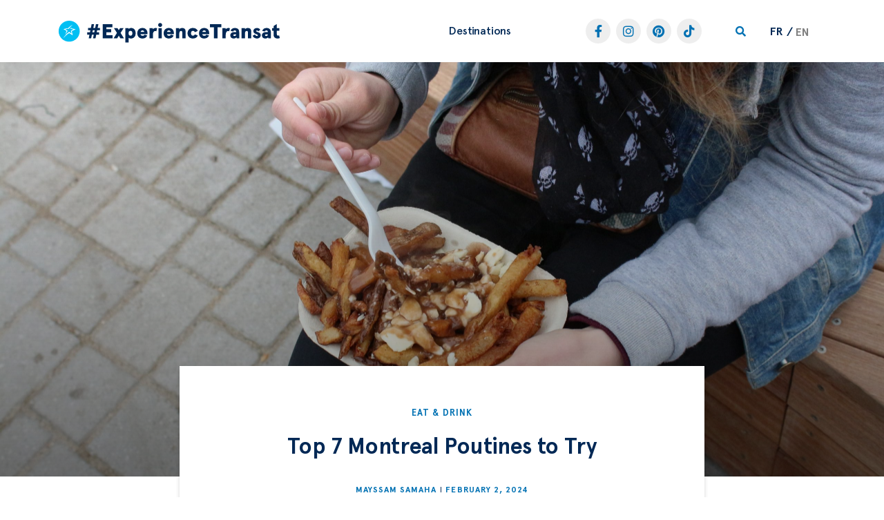

--- FILE ---
content_type: text/html; charset=UTF-8
request_url: https://experience.transat.com/top-montreal-poutine/
body_size: 36611
content:
<!doctype html>
<html lang="en-US">
<head><style>img.lazy{min-height:1px}</style><link rel="preload" href="/wp-content/plugins/w3-total-cache/pub/js/lazyload.min.js" as="script">
	<meta charset="UTF-8">
	<meta name="viewport" content="width=device-width, initial-scale=1">
	<link rel="profile" href="https://gmpg.org/xfn/11">
	
<!-- Author Meta Tags by Molongui Authorship Pro, visit: https://www.molongui.com/authorship/ -->
<meta name="author" content="Mayssam Samaha">
<meta property="article:author" content="https://www.facebook.com/WillTravelforFood" />
<meta name="twitter:creator" content="https://twitter.com/mayssamaha" />
<!-- /Molongui Authorship -->

<meta name='robots' content='index, follow, max-image-preview:large, max-snippet:-1, max-video-preview:-1' />
<link rel="alternate" hreflang="en" href="https://experience.transat.com/top-montreal-poutine/" />
<link rel="alternate" hreflang="fr" href="https://experience.transat.com/fr/meilleures-poutines-montreal/" />
<link rel="alternate" hreflang="x-default" href="https://experience.transat.com/top-montreal-poutine/" />

	<!-- This site is optimized with the Yoast SEO Premium plugin v22.4 (Yoast SEO v22.6) - https://yoast.com/wordpress/plugins/seo/ -->
	<title>Montreal Poutines To Try: Our Top 6 | #ExperienceTransat</title>
	<meta name="description" content="Poutine may be ubiquitous in Montreal but only a handful of restaurants make it right. Here is where to try it." />
	<link rel="canonical" href="https://experience.transat.com/top-montreal-poutine/" />
	<meta property="og:locale" content="en_US" />
	<meta property="og:type" content="article" />
	<meta property="og:title" content="Top 7 Montreal Poutines to Try" />
	<meta property="og:description" content="Poutine may be ubiquitous in Montreal but only a handful of restaurants make it right. Here is where to try it." />
	<meta property="og:url" content="https://experience.transat.com/top-montreal-poutine/" />
	<meta property="og:site_name" content="#ExperienceTransat" />
	<meta property="article:author" content="https://www.facebook.com/WillTravelforFood" />
	<meta property="article:published_time" content="2024-02-02T16:45:00+00:00" />
	<meta property="article:modified_time" content="2024-05-23T17:41:09+00:00" />
	<meta property="og:image" content="https://experience.transat.com/wp-content/uploads/2019/08/poutine-a-montreal-poutine-in-montreal-scaled.jpg" />
	<meta property="og:image:width" content="2560" />
	<meta property="og:image:height" content="1707" />
	<meta property="og:image:type" content="image/jpeg" />
	<meta name="author" content="Mayssam Samaha" />
	<meta name="twitter:card" content="summary_large_image" />
	<meta name="twitter:creator" content="@https://twitter.com/mayssamaha" />
	<meta name="twitter:label1" content="Written by" />
	<meta name="twitter:data1" content="Mayssam Samaha" />
	<meta name="twitter:label2" content="Est. reading time" />
	<meta name="twitter:data2" content="4 minutes" />
	<script type="application/ld+json" class="yoast-schema-graph">{"@context":"https://schema.org","@graph":[{"@type":"Article","@id":"https://experience.transat.com/top-montreal-poutine/#article","isPartOf":{"@id":"https://experience.transat.com/top-montreal-poutine/"},"author":{"name":"Mayssam Samaha","@id":"https://experience.transat.com/#/schema/person/f045a0d78feb1422c38295ad419f5522"},"headline":"Top 7 Montreal Poutines to Try","datePublished":"2024-02-02T16:45:00+00:00","dateModified":"2024-05-23T17:41:09+00:00","mainEntityOfPage":{"@id":"https://experience.transat.com/top-montreal-poutine/"},"wordCount":902,"publisher":{"@id":"https://experience.transat.com/#organization"},"image":{"@id":"https://experience.transat.com/top-montreal-poutine/#primaryimage"},"thumbnailUrl":"/wp-content/uploads/2019/08/poutine-a-montreal-poutine-in-montreal-scaled.jpg","inLanguage":"en-US"},{"@type":"WebPage","@id":"https://experience.transat.com/top-montreal-poutine/","url":"https://experience.transat.com/top-montreal-poutine/","name":"Montreal Poutines To Try: Our Top 6 | #ExperienceTransat","isPartOf":{"@id":"https://experience.transat.com/#website"},"primaryImageOfPage":{"@id":"https://experience.transat.com/top-montreal-poutine/#primaryimage"},"image":{"@id":"https://experience.transat.com/top-montreal-poutine/#primaryimage"},"thumbnailUrl":"/wp-content/uploads/2019/08/poutine-a-montreal-poutine-in-montreal-scaled.jpg","datePublished":"2024-02-02T16:45:00+00:00","dateModified":"2024-05-23T17:41:09+00:00","description":"Poutine may be ubiquitous in Montreal but only a handful of restaurants make it right. Here is where to try it.","breadcrumb":{"@id":"https://experience.transat.com/top-montreal-poutine/#breadcrumb"},"inLanguage":"en-US","potentialAction":[{"@type":"ReadAction","target":["https://experience.transat.com/top-montreal-poutine/"]}]},{"@type":"ImageObject","inLanguage":"en-US","@id":"https://experience.transat.com/top-montreal-poutine/#primaryimage","url":"/wp-content/uploads/2019/08/poutine-a-montreal-poutine-in-montreal-scaled.jpg","contentUrl":"/wp-content/uploads/2019/08/poutine-a-montreal-poutine-in-montreal-scaled.jpg","width":2560,"height":1707,"caption":"poutine à montréal - poutine in montreal"},{"@type":"BreadcrumbList","@id":"https://experience.transat.com/top-montreal-poutine/#breadcrumb","itemListElement":[{"@type":"ListItem","position":1,"name":"Home","item":"https://experience.transat.com/"},{"@type":"ListItem","position":2,"name":"Top 7 Montreal Poutines to Try"}]},{"@type":"WebSite","@id":"https://experience.transat.com/#website","url":"https://experience.transat.com/","name":"#ExperienceTransat","description":"Get the Best Travel Tips on the Air Transat Travel Blog","publisher":{"@id":"https://experience.transat.com/#organization"},"potentialAction":[{"@type":"SearchAction","target":{"@type":"EntryPoint","urlTemplate":"https://experience.transat.com/?s={search_term_string}"},"query-input":"required name=search_term_string"}],"inLanguage":"en-US"},{"@type":"Organization","@id":"https://experience.transat.com/#organization","name":"#ExperienceTransat","alternateName":"Air Transat Travel Blog","url":"https://experience.transat.com/","logo":{"@type":"ImageObject","inLanguage":"en-US","@id":"https://experience.transat.com/#/schema/logo/image/","url":"/wp-content/uploads/2023/09/cropped-Transat-logo.jpg","contentUrl":"/wp-content/uploads/2023/09/cropped-Transat-logo.jpg","width":2301,"height":657,"caption":"#ExperienceTransat"},"image":{"@id":"https://experience.transat.com/#/schema/logo/image/"}},{"@type":"Person","@id":"https://experience.transat.com/#/schema/person/f045a0d78feb1422c38295ad419f5522","name":"Mayssam Samaha","image":{"@type":"ImageObject","inLanguage":"en-US","@id":"https://experience.transat.com/#/schema/person/image/","url":"https://experience.transat.com/wp-content/uploads/2023/02/Mayssam-Samaha.jpeg","contentUrl":"https://experience.transat.com/wp-content/uploads/2023/02/Mayssam-Samaha.jpeg","caption":"Mayssam Samaha"},"description":"Mayssam Samaha is a Montreal-based food and travel writer who travels the world in search of the next culinary discovery, from Michelin-starred restaurants across the planet to the latest hole-in-the-wall down the street. She’s a frequent contributor for Tourisme Montréal, Essentialist, and several other publications.","sameAs":["http://www.willtravelforfood.com","https://www.facebook.com/WillTravelforFood","https://instagram.com/mayssamaha/","https://x.com/https://twitter.com/mayssamaha"],"url":"https://experience.transat.com/author/mayssam-samaha/"}]}</script>
	<!-- / Yoast SEO Premium plugin. -->


<link rel='dns-prefetch' href='//www.googletagmanager.com' />
<link rel="alternate" type="application/rss+xml" title="#ExperienceTransat &raquo; Feed" href="https://experience.transat.com/feed/" />
<link rel="alternate" type="application/rss+xml" title="#ExperienceTransat &raquo; Comments Feed" href="https://experience.transat.com/comments/feed/" />
<link rel="alternate" type="application/rss+xml" title="#ExperienceTransat &raquo; Top 7 Montreal Poutines to Try Comments Feed" href="https://experience.transat.com/top-montreal-poutine/feed/" />
<link rel="alternate" title="oEmbed (JSON)" type="application/json+oembed" href="https://experience.transat.com/wp-json/oembed/1.0/embed?url=https%3A%2F%2Fexperience.transat.com%2Ftop-montreal-poutine%2F" />
<link rel="alternate" title="oEmbed (XML)" type="text/xml+oembed" href="https://experience.transat.com/wp-json/oembed/1.0/embed?url=https%3A%2F%2Fexperience.transat.com%2Ftop-montreal-poutine%2F&#038;format=xml" />
<style id='wp-img-auto-sizes-contain-inline-css'>
img:is([sizes=auto i],[sizes^="auto," i]){contain-intrinsic-size:3000px 1500px}
/*# sourceURL=wp-img-auto-sizes-contain-inline-css */
</style>
<style id='wp-emoji-styles-inline-css'>

	img.wp-smiley, img.emoji {
		display: inline !important;
		border: none !important;
		box-shadow: none !important;
		height: 1em !important;
		width: 1em !important;
		margin: 0 0.07em !important;
		vertical-align: -0.1em !important;
		background: none !important;
		padding: 0 !important;
	}
/*# sourceURL=wp-emoji-styles-inline-css */
</style>
<link rel='stylesheet' id='wp-block-library-css' href='https://experience.transat.com/wp-includes/css/dist/block-library/style.min.css?ver=6.9' media='all' />
<style id='wp-block-button-inline-css'>
.wp-block-button__link{align-content:center;box-sizing:border-box;cursor:pointer;display:inline-block;height:100%;text-align:center;word-break:break-word}.wp-block-button__link.aligncenter{text-align:center}.wp-block-button__link.alignright{text-align:right}:where(.wp-block-button__link){border-radius:9999px;box-shadow:none;padding:calc(.667em + 2px) calc(1.333em + 2px);text-decoration:none}.wp-block-button[style*=text-decoration] .wp-block-button__link{text-decoration:inherit}.wp-block-buttons>.wp-block-button.has-custom-width{max-width:none}.wp-block-buttons>.wp-block-button.has-custom-width .wp-block-button__link{width:100%}.wp-block-buttons>.wp-block-button.has-custom-font-size .wp-block-button__link{font-size:inherit}.wp-block-buttons>.wp-block-button.wp-block-button__width-25{width:calc(25% - var(--wp--style--block-gap, .5em)*.75)}.wp-block-buttons>.wp-block-button.wp-block-button__width-50{width:calc(50% - var(--wp--style--block-gap, .5em)*.5)}.wp-block-buttons>.wp-block-button.wp-block-button__width-75{width:calc(75% - var(--wp--style--block-gap, .5em)*.25)}.wp-block-buttons>.wp-block-button.wp-block-button__width-100{flex-basis:100%;width:100%}.wp-block-buttons.is-vertical>.wp-block-button.wp-block-button__width-25{width:25%}.wp-block-buttons.is-vertical>.wp-block-button.wp-block-button__width-50{width:50%}.wp-block-buttons.is-vertical>.wp-block-button.wp-block-button__width-75{width:75%}.wp-block-button.is-style-squared,.wp-block-button__link.wp-block-button.is-style-squared{border-radius:0}.wp-block-button.no-border-radius,.wp-block-button__link.no-border-radius{border-radius:0!important}:root :where(.wp-block-button .wp-block-button__link.is-style-outline),:root :where(.wp-block-button.is-style-outline>.wp-block-button__link){border:2px solid;padding:.667em 1.333em}:root :where(.wp-block-button .wp-block-button__link.is-style-outline:not(.has-text-color)),:root :where(.wp-block-button.is-style-outline>.wp-block-button__link:not(.has-text-color)){color:currentColor}:root :where(.wp-block-button .wp-block-button__link.is-style-outline:not(.has-background)),:root :where(.wp-block-button.is-style-outline>.wp-block-button__link:not(.has-background)){background-color:initial;background-image:none}
/*# sourceURL=https://experience.transat.com/wp-includes/blocks/button/style.min.css */
</style>
<style id='wp-block-heading-inline-css'>
h1:where(.wp-block-heading).has-background,h2:where(.wp-block-heading).has-background,h3:where(.wp-block-heading).has-background,h4:where(.wp-block-heading).has-background,h5:where(.wp-block-heading).has-background,h6:where(.wp-block-heading).has-background{padding:1.25em 2.375em}h1.has-text-align-left[style*=writing-mode]:where([style*=vertical-lr]),h1.has-text-align-right[style*=writing-mode]:where([style*=vertical-rl]),h2.has-text-align-left[style*=writing-mode]:where([style*=vertical-lr]),h2.has-text-align-right[style*=writing-mode]:where([style*=vertical-rl]),h3.has-text-align-left[style*=writing-mode]:where([style*=vertical-lr]),h3.has-text-align-right[style*=writing-mode]:where([style*=vertical-rl]),h4.has-text-align-left[style*=writing-mode]:where([style*=vertical-lr]),h4.has-text-align-right[style*=writing-mode]:where([style*=vertical-rl]),h5.has-text-align-left[style*=writing-mode]:where([style*=vertical-lr]),h5.has-text-align-right[style*=writing-mode]:where([style*=vertical-rl]),h6.has-text-align-left[style*=writing-mode]:where([style*=vertical-lr]),h6.has-text-align-right[style*=writing-mode]:where([style*=vertical-rl]){rotate:180deg}
/*# sourceURL=https://experience.transat.com/wp-includes/blocks/heading/style.min.css */
</style>
<style id='wp-block-list-inline-css'>
ol,ul{box-sizing:border-box}:root :where(.wp-block-list.has-background){padding:1.25em 2.375em}
/*# sourceURL=https://experience.transat.com/wp-includes/blocks/list/style.min.css */
</style>
<style id='wp-block-buttons-inline-css'>
.wp-block-buttons{box-sizing:border-box}.wp-block-buttons.is-vertical{flex-direction:column}.wp-block-buttons.is-vertical>.wp-block-button:last-child{margin-bottom:0}.wp-block-buttons>.wp-block-button{display:inline-block;margin:0}.wp-block-buttons.is-content-justification-left{justify-content:flex-start}.wp-block-buttons.is-content-justification-left.is-vertical{align-items:flex-start}.wp-block-buttons.is-content-justification-center{justify-content:center}.wp-block-buttons.is-content-justification-center.is-vertical{align-items:center}.wp-block-buttons.is-content-justification-right{justify-content:flex-end}.wp-block-buttons.is-content-justification-right.is-vertical{align-items:flex-end}.wp-block-buttons.is-content-justification-space-between{justify-content:space-between}.wp-block-buttons.aligncenter{text-align:center}.wp-block-buttons:not(.is-content-justification-space-between,.is-content-justification-right,.is-content-justification-left,.is-content-justification-center) .wp-block-button.aligncenter{margin-left:auto;margin-right:auto;width:100%}.wp-block-buttons[style*=text-decoration] .wp-block-button,.wp-block-buttons[style*=text-decoration] .wp-block-button__link{text-decoration:inherit}.wp-block-buttons.has-custom-font-size .wp-block-button__link{font-size:inherit}.wp-block-buttons .wp-block-button__link{width:100%}.wp-block-button.aligncenter{text-align:center}
/*# sourceURL=https://experience.transat.com/wp-includes/blocks/buttons/style.min.css */
</style>
<style id='wp-block-paragraph-inline-css'>
.is-small-text{font-size:.875em}.is-regular-text{font-size:1em}.is-large-text{font-size:2.25em}.is-larger-text{font-size:3em}.has-drop-cap:not(:focus):first-letter{float:left;font-size:8.4em;font-style:normal;font-weight:100;line-height:.68;margin:.05em .1em 0 0;text-transform:uppercase}body.rtl .has-drop-cap:not(:focus):first-letter{float:none;margin-left:.1em}p.has-drop-cap.has-background{overflow:hidden}:root :where(p.has-background){padding:1.25em 2.375em}:where(p.has-text-color:not(.has-link-color)) a{color:inherit}p.has-text-align-left[style*="writing-mode:vertical-lr"],p.has-text-align-right[style*="writing-mode:vertical-rl"]{rotate:180deg}
/*# sourceURL=https://experience.transat.com/wp-includes/blocks/paragraph/style.min.css */
</style>
<style id='wp-block-pullquote-inline-css'>
.wp-block-pullquote{box-sizing:border-box;margin:0 0 1em;overflow-wrap:break-word;padding:4em 0;text-align:center}.wp-block-pullquote blockquote,.wp-block-pullquote p{color:inherit}.wp-block-pullquote blockquote{margin:0}.wp-block-pullquote p{margin-top:0}.wp-block-pullquote p:last-child{margin-bottom:0}.wp-block-pullquote.alignleft,.wp-block-pullquote.alignright{max-width:420px}.wp-block-pullquote cite,.wp-block-pullquote footer{position:relative}.wp-block-pullquote .has-text-color a{color:inherit}.wp-block-pullquote.has-text-align-left blockquote{text-align:left}.wp-block-pullquote.has-text-align-right blockquote{text-align:right}.wp-block-pullquote.has-text-align-center blockquote{text-align:center}.wp-block-pullquote.is-style-solid-color{border:none}.wp-block-pullquote.is-style-solid-color blockquote{margin-left:auto;margin-right:auto;max-width:60%}.wp-block-pullquote.is-style-solid-color blockquote p{font-size:2em;margin-bottom:0;margin-top:0}.wp-block-pullquote.is-style-solid-color blockquote cite{font-style:normal;text-transform:none}.wp-block-pullquote :where(cite){color:inherit;display:block}
/*# sourceURL=https://experience.transat.com/wp-includes/blocks/pullquote/style.min.css */
</style>
<style id='global-styles-inline-css'>
:root{--wp--preset--aspect-ratio--square: 1;--wp--preset--aspect-ratio--4-3: 4/3;--wp--preset--aspect-ratio--3-4: 3/4;--wp--preset--aspect-ratio--3-2: 3/2;--wp--preset--aspect-ratio--2-3: 2/3;--wp--preset--aspect-ratio--16-9: 16/9;--wp--preset--aspect-ratio--9-16: 9/16;--wp--preset--color--black: #000000;--wp--preset--color--cyan-bluish-gray: #abb8c3;--wp--preset--color--white: #ffffff;--wp--preset--color--pale-pink: #f78da7;--wp--preset--color--vivid-red: #cf2e2e;--wp--preset--color--luminous-vivid-orange: #ff6900;--wp--preset--color--luminous-vivid-amber: #fcb900;--wp--preset--color--light-green-cyan: #7bdcb5;--wp--preset--color--vivid-green-cyan: #00d084;--wp--preset--color--pale-cyan-blue: #8ed1fc;--wp--preset--color--vivid-cyan-blue: #0693e3;--wp--preset--color--vivid-purple: #9b51e0;--wp--preset--gradient--vivid-cyan-blue-to-vivid-purple: linear-gradient(135deg,rgb(6,147,227) 0%,rgb(155,81,224) 100%);--wp--preset--gradient--light-green-cyan-to-vivid-green-cyan: linear-gradient(135deg,rgb(122,220,180) 0%,rgb(0,208,130) 100%);--wp--preset--gradient--luminous-vivid-amber-to-luminous-vivid-orange: linear-gradient(135deg,rgb(252,185,0) 0%,rgb(255,105,0) 100%);--wp--preset--gradient--luminous-vivid-orange-to-vivid-red: linear-gradient(135deg,rgb(255,105,0) 0%,rgb(207,46,46) 100%);--wp--preset--gradient--very-light-gray-to-cyan-bluish-gray: linear-gradient(135deg,rgb(238,238,238) 0%,rgb(169,184,195) 100%);--wp--preset--gradient--cool-to-warm-spectrum: linear-gradient(135deg,rgb(74,234,220) 0%,rgb(151,120,209) 20%,rgb(207,42,186) 40%,rgb(238,44,130) 60%,rgb(251,105,98) 80%,rgb(254,248,76) 100%);--wp--preset--gradient--blush-light-purple: linear-gradient(135deg,rgb(255,206,236) 0%,rgb(152,150,240) 100%);--wp--preset--gradient--blush-bordeaux: linear-gradient(135deg,rgb(254,205,165) 0%,rgb(254,45,45) 50%,rgb(107,0,62) 100%);--wp--preset--gradient--luminous-dusk: linear-gradient(135deg,rgb(255,203,112) 0%,rgb(199,81,192) 50%,rgb(65,88,208) 100%);--wp--preset--gradient--pale-ocean: linear-gradient(135deg,rgb(255,245,203) 0%,rgb(182,227,212) 50%,rgb(51,167,181) 100%);--wp--preset--gradient--electric-grass: linear-gradient(135deg,rgb(202,248,128) 0%,rgb(113,206,126) 100%);--wp--preset--gradient--midnight: linear-gradient(135deg,rgb(2,3,129) 0%,rgb(40,116,252) 100%);--wp--preset--font-size--small: 13px;--wp--preset--font-size--medium: 20px;--wp--preset--font-size--large: 36px;--wp--preset--font-size--x-large: 42px;--wp--preset--spacing--20: 0.44rem;--wp--preset--spacing--30: 0.67rem;--wp--preset--spacing--40: 1rem;--wp--preset--spacing--50: 1.5rem;--wp--preset--spacing--60: 2.25rem;--wp--preset--spacing--70: 3.38rem;--wp--preset--spacing--80: 5.06rem;--wp--preset--shadow--natural: 6px 6px 9px rgba(0, 0, 0, 0.2);--wp--preset--shadow--deep: 12px 12px 50px rgba(0, 0, 0, 0.4);--wp--preset--shadow--sharp: 6px 6px 0px rgba(0, 0, 0, 0.2);--wp--preset--shadow--outlined: 6px 6px 0px -3px rgb(255, 255, 255), 6px 6px rgb(0, 0, 0);--wp--preset--shadow--crisp: 6px 6px 0px rgb(0, 0, 0);}:where(.is-layout-flex){gap: 0.5em;}:where(.is-layout-grid){gap: 0.5em;}body .is-layout-flex{display: flex;}.is-layout-flex{flex-wrap: wrap;align-items: center;}.is-layout-flex > :is(*, div){margin: 0;}body .is-layout-grid{display: grid;}.is-layout-grid > :is(*, div){margin: 0;}:where(.wp-block-columns.is-layout-flex){gap: 2em;}:where(.wp-block-columns.is-layout-grid){gap: 2em;}:where(.wp-block-post-template.is-layout-flex){gap: 1.25em;}:where(.wp-block-post-template.is-layout-grid){gap: 1.25em;}.has-black-color{color: var(--wp--preset--color--black) !important;}.has-cyan-bluish-gray-color{color: var(--wp--preset--color--cyan-bluish-gray) !important;}.has-white-color{color: var(--wp--preset--color--white) !important;}.has-pale-pink-color{color: var(--wp--preset--color--pale-pink) !important;}.has-vivid-red-color{color: var(--wp--preset--color--vivid-red) !important;}.has-luminous-vivid-orange-color{color: var(--wp--preset--color--luminous-vivid-orange) !important;}.has-luminous-vivid-amber-color{color: var(--wp--preset--color--luminous-vivid-amber) !important;}.has-light-green-cyan-color{color: var(--wp--preset--color--light-green-cyan) !important;}.has-vivid-green-cyan-color{color: var(--wp--preset--color--vivid-green-cyan) !important;}.has-pale-cyan-blue-color{color: var(--wp--preset--color--pale-cyan-blue) !important;}.has-vivid-cyan-blue-color{color: var(--wp--preset--color--vivid-cyan-blue) !important;}.has-vivid-purple-color{color: var(--wp--preset--color--vivid-purple) !important;}.has-black-background-color{background-color: var(--wp--preset--color--black) !important;}.has-cyan-bluish-gray-background-color{background-color: var(--wp--preset--color--cyan-bluish-gray) !important;}.has-white-background-color{background-color: var(--wp--preset--color--white) !important;}.has-pale-pink-background-color{background-color: var(--wp--preset--color--pale-pink) !important;}.has-vivid-red-background-color{background-color: var(--wp--preset--color--vivid-red) !important;}.has-luminous-vivid-orange-background-color{background-color: var(--wp--preset--color--luminous-vivid-orange) !important;}.has-luminous-vivid-amber-background-color{background-color: var(--wp--preset--color--luminous-vivid-amber) !important;}.has-light-green-cyan-background-color{background-color: var(--wp--preset--color--light-green-cyan) !important;}.has-vivid-green-cyan-background-color{background-color: var(--wp--preset--color--vivid-green-cyan) !important;}.has-pale-cyan-blue-background-color{background-color: var(--wp--preset--color--pale-cyan-blue) !important;}.has-vivid-cyan-blue-background-color{background-color: var(--wp--preset--color--vivid-cyan-blue) !important;}.has-vivid-purple-background-color{background-color: var(--wp--preset--color--vivid-purple) !important;}.has-black-border-color{border-color: var(--wp--preset--color--black) !important;}.has-cyan-bluish-gray-border-color{border-color: var(--wp--preset--color--cyan-bluish-gray) !important;}.has-white-border-color{border-color: var(--wp--preset--color--white) !important;}.has-pale-pink-border-color{border-color: var(--wp--preset--color--pale-pink) !important;}.has-vivid-red-border-color{border-color: var(--wp--preset--color--vivid-red) !important;}.has-luminous-vivid-orange-border-color{border-color: var(--wp--preset--color--luminous-vivid-orange) !important;}.has-luminous-vivid-amber-border-color{border-color: var(--wp--preset--color--luminous-vivid-amber) !important;}.has-light-green-cyan-border-color{border-color: var(--wp--preset--color--light-green-cyan) !important;}.has-vivid-green-cyan-border-color{border-color: var(--wp--preset--color--vivid-green-cyan) !important;}.has-pale-cyan-blue-border-color{border-color: var(--wp--preset--color--pale-cyan-blue) !important;}.has-vivid-cyan-blue-border-color{border-color: var(--wp--preset--color--vivid-cyan-blue) !important;}.has-vivid-purple-border-color{border-color: var(--wp--preset--color--vivid-purple) !important;}.has-vivid-cyan-blue-to-vivid-purple-gradient-background{background: var(--wp--preset--gradient--vivid-cyan-blue-to-vivid-purple) !important;}.has-light-green-cyan-to-vivid-green-cyan-gradient-background{background: var(--wp--preset--gradient--light-green-cyan-to-vivid-green-cyan) !important;}.has-luminous-vivid-amber-to-luminous-vivid-orange-gradient-background{background: var(--wp--preset--gradient--luminous-vivid-amber-to-luminous-vivid-orange) !important;}.has-luminous-vivid-orange-to-vivid-red-gradient-background{background: var(--wp--preset--gradient--luminous-vivid-orange-to-vivid-red) !important;}.has-very-light-gray-to-cyan-bluish-gray-gradient-background{background: var(--wp--preset--gradient--very-light-gray-to-cyan-bluish-gray) !important;}.has-cool-to-warm-spectrum-gradient-background{background: var(--wp--preset--gradient--cool-to-warm-spectrum) !important;}.has-blush-light-purple-gradient-background{background: var(--wp--preset--gradient--blush-light-purple) !important;}.has-blush-bordeaux-gradient-background{background: var(--wp--preset--gradient--blush-bordeaux) !important;}.has-luminous-dusk-gradient-background{background: var(--wp--preset--gradient--luminous-dusk) !important;}.has-pale-ocean-gradient-background{background: var(--wp--preset--gradient--pale-ocean) !important;}.has-electric-grass-gradient-background{background: var(--wp--preset--gradient--electric-grass) !important;}.has-midnight-gradient-background{background: var(--wp--preset--gradient--midnight) !important;}.has-small-font-size{font-size: var(--wp--preset--font-size--small) !important;}.has-medium-font-size{font-size: var(--wp--preset--font-size--medium) !important;}.has-large-font-size{font-size: var(--wp--preset--font-size--large) !important;}.has-x-large-font-size{font-size: var(--wp--preset--font-size--x-large) !important;}
:root :where(.wp-block-pullquote){font-size: 1.5em;line-height: 1.6;}
/*# sourceURL=global-styles-inline-css */
</style>
<style id='block-style-variation-styles-inline-css'>
:root :where(.wp-block-button.is-style-outline--1 .wp-block-button__link){background: transparent none;border-color: currentColor;border-width: 2px;border-style: solid;color: currentColor;padding-top: 0.667em;padding-right: 1.33em;padding-bottom: 0.667em;padding-left: 1.33em;}
:root :where(.wp-block-button.is-style-outline--2 .wp-block-button__link){background: transparent none;border-color: currentColor;border-width: 2px;border-style: solid;color: currentColor;padding-top: 0.667em;padding-right: 1.33em;padding-bottom: 0.667em;padding-left: 1.33em;}
/*# sourceURL=block-style-variation-styles-inline-css */
</style>
<style id='core-block-supports-inline-css'>
.wp-container-core-buttons-is-layout-16018d1d{justify-content:center;}
/*# sourceURL=core-block-supports-inline-css */
</style>

<style id='classic-theme-styles-inline-css'>
/*! This file is auto-generated */
.wp-block-button__link{color:#fff;background-color:#32373c;border-radius:9999px;box-shadow:none;text-decoration:none;padding:calc(.667em + 2px) calc(1.333em + 2px);font-size:1.125em}.wp-block-file__button{background:#32373c;color:#fff;text-decoration:none}
/*# sourceURL=/wp-includes/css/classic-themes.min.css */
</style>
<link rel='stylesheet' id='wpml-blocks-css' href='/wp-content/plugins/sitepress-multilingual-cms/dist/css/blocks/styles.css?ver=4.6.10' media='all' />
<link rel='stylesheet' id='wpml-legacy-dropdown-0-css' href='/wp-content/plugins/sitepress-multilingual-cms/templates/language-switchers/legacy-dropdown/style.min.css?ver=1' media='all' />
<link rel='stylesheet' id='wpml-menu-item-0-css' href='/wp-content/plugins/sitepress-multilingual-cms/templates/language-switchers/menu-item/style.min.css?ver=1' media='all' />
<link rel='stylesheet' id='hello-elementor-css' href='/wp-content/themes/hello-elementor/style.min.css?ver=2.7.1' media='all' />
<link rel='stylesheet' id='hello-elementor-theme-style-css' href='/wp-content/themes/hello-elementor/theme.min.css?ver=2.7.1' media='all' />
<link rel='stylesheet' id='elementor-frontend-css' href='/wp-content/plugins/elementor/assets/css/frontend-lite.min.css?ver=3.20.4' media='all' />
<style id='elementor-frontend-inline-css'>
.elementor-325 .elementor-element.elementor-element-6c5bb2cb:not(.elementor-motion-effects-element-type-background), .elementor-325 .elementor-element.elementor-element-6c5bb2cb > .elementor-motion-effects-container > .elementor-motion-effects-layer{background-image:url("/wp-content/uploads/2019/08/poutine-a-montreal-poutine-in-montreal-scaled.jpg");}
/*# sourceURL=elementor-frontend-inline-css */
</style>
<link rel='stylesheet' id='elementor-post-15-css' href='/wp-content/uploads/elementor/css/post-15.css?ver=1719587670' media='all' />
<link rel='stylesheet' id='jet-menu-public-styles-css' href='/wp-content/plugins/jet-menu/assets/public/css/public.css?ver=2.2.4' media='all' />
<link rel='stylesheet' id='elementor-icons-css' href='/wp-content/plugins/elementor/assets/lib/eicons/css/elementor-icons.min.css?ver=5.29.0' media='all' />
<link rel='stylesheet' id='swiper-css' href='/wp-content/plugins/elementor/assets/lib/swiper/v8/css/swiper.min.css?ver=8.4.5' media='all' />
<link rel='stylesheet' id='elementor-pro-css' href='/wp-content/plugins/elementor-pro/assets/css/frontend-lite.min.css?ver=3.20.3' media='all' />
<link rel='stylesheet' id='uael-frontend-css' href='/wp-content/plugins/ultimate-elementor/assets/min-css/uael-frontend.min.css?ver=1.36.30' media='all' />
<link rel='stylesheet' id='elementor-global-css' href='/wp-content/uploads/elementor/css/global.css?ver=1719587672' media='all' />
<link rel='stylesheet' id='elementor-post-21-css' href='/wp-content/uploads/elementor/css/post-21.css?ver=1719587680' media='all' />
<link rel='stylesheet' id='elementor-post-24-css' href='/wp-content/uploads/elementor/css/post-24.css?ver=1763483754' media='all' />
<link rel='stylesheet' id='elementor-post-325-css' href='/wp-content/uploads/elementor/css/post-325.css?ver=1768422311' media='all' />
<link rel='stylesheet' id='google-fonts-1-css' href='https://fonts.googleapis.com/css?family=Montserrat%3A100%2C100italic%2C200%2C200italic%2C300%2C300italic%2C400%2C400italic%2C500%2C500italic%2C600%2C600italic%2C700%2C700italic%2C800%2C800italic%2C900%2C900italic&#038;display=swap&#038;ver=6.9' media='all' />
<link rel='stylesheet' id='elementor-icons-shared-0-css' href='/wp-content/plugins/elementor/assets/lib/font-awesome/css/fontawesome.min.css?ver=5.15.3' media='all' />
<link rel='stylesheet' id='elementor-icons-fa-solid-css' href='/wp-content/plugins/elementor/assets/lib/font-awesome/css/solid.min.css?ver=5.15.3' media='all' />
<link rel='stylesheet' id='elementor-icons-fa-brands-css' href='/wp-content/plugins/elementor/assets/lib/font-awesome/css/brands.min.css?ver=5.15.3' media='all' />
<link rel="preconnect" href="https://fonts.gstatic.com/" crossorigin><script src="https://experience.transat.com/wp-includes/js/jquery/jquery.min.js?ver=3.7.1" id="jquery-core-js"></script>
<script src="https://experience.transat.com/wp-includes/js/jquery/jquery-migrate.min.js?ver=3.4.1" id="jquery-migrate-js"></script>
<script src="/wp-content/plugins/sitepress-multilingual-cms/templates/language-switchers/legacy-dropdown/script.min.js?ver=1" id="wpml-legacy-dropdown-0-js"></script>
<script src="/wp-content/plugins/elementor-pro/assets/js/page-transitions.min.js?ver=3.20.3" id="page-transitions-js"></script>

<!-- Google tag (gtag.js) snippet added by Site Kit -->

<!-- Google Analytics snippet added by Site Kit -->
<script src="https://www.googletagmanager.com/gtag/js?id=GT-K8M2XPF" id="google_gtagjs-js" async></script>
<script id="google_gtagjs-js-after">
window.dataLayer = window.dataLayer || [];function gtag(){dataLayer.push(arguments);}
gtag("set","linker",{"domains":["experience.transat.com"]});
gtag("js", new Date());
gtag("set", "developer_id.dZTNiMT", true);
gtag("config", "GT-K8M2XPF");
 window._googlesitekit = window._googlesitekit || {}; window._googlesitekit.throttledEvents = []; window._googlesitekit.gtagEvent = (name, data) => { var key = JSON.stringify( { name, data } ); if ( !! window._googlesitekit.throttledEvents[ key ] ) { return; } window._googlesitekit.throttledEvents[ key ] = true; setTimeout( () => { delete window._googlesitekit.throttledEvents[ key ]; }, 5 ); gtag( "event", name, { ...data, event_source: "site-kit" } ); } 
//# sourceURL=google_gtagjs-js-after
</script>

<!-- End Google tag (gtag.js) snippet added by Site Kit -->
<link rel="https://api.w.org/" href="https://experience.transat.com/wp-json/" /><link rel="alternate" title="JSON" type="application/json" href="https://experience.transat.com/wp-json/wp/v2/posts/7753" /><link rel="EditURI" type="application/rsd+xml" title="RSD" href="https://experience.transat.com/xmlrpc.php?rsd" />
<meta name="generator" content="WordPress 6.9" />
<link rel='shortlink' href='https://experience.transat.com/?p=7753' />
<meta name="generator" content="WPML ver:4.6.10 stt:1,4;" />
<meta name="generator" content="Site Kit by Google 1.144.0" /><!-- OneTrust Cookies Consent Transfer start for transat.com -->
<script>
(function getExternalConsent() {
    let queryParams = new URLSearchParams(window.location.search)
    var paramList = ['consentedDate', 'groups']
    window.OTExternalConsent = {}
    paramList.forEach(param=>{
        window.OTExternalConsent[param] = queryParams.get(param)
    })
})();
</script>
<!-- OneTrust Cookies Consent Transfer end for transat.com -->
<!-- OneTrust Cookies Consent Notice start for transat.com -->
<script src='https://cdn.cookielaw.org/scripttemplates/otSDKStub.js' data-document-language='true' type='text/javascript' charset='UTF-8' data-domain-script='878135f1-40aa-40f6-9fa0-fe333490200f'></script>
<script type='text/javascript'>
function OptanonWrapper() {
	var showYoutube = OnetrustActiveGroups.includes("C0003");
	document.querySelectorAll('iframe[id^="iframe-consent"]').forEach((iframe) => iframe.style.display = showYoutube ? 'block' : 'none');
	document.querySelectorAll('div[id^="div-consent-message"]').forEach((iframe) => iframe.style.display = !showYoutube ? 'block' : 'none');
}
</script>
<!-- OneTrust Cookies Consent Notice end for transat.com -->
<!-- Google Tag Manager -->
<script>(function(w,d,s,l,i){w[l]=w[l]||[];w[l].push({'gtm.start':
new Date().getTime(),event:'gtm.js'});var f=d.getElementsByTagName(s)[0],
j=d.createElement(s),dl=l!='dataLayer'?'&l='+l:'';j.async=true;j.src=
'https://www.googletagmanager.com/gtm.js?id='+i+dl;f.parentNode.insertBefore(j,f);
})(window,document,'script','dataLayer','GTM-TZHN3G');</script>
<!-- End Google Tag Manager -->
<meta name="google-site-verification" content="1Lbi9QK1dpKLY5kVHvxLVuZf0YIhEC5XRfBMswt01qk" />        <style>
            .molongui-disabled-link
            {
                border-bottom: none !important;
                text-decoration: none !important;
                color: inherit !important;
                cursor: inherit !important;
            }
            .molongui-disabled-link:hover,
            .molongui-disabled-link:hover span
            {
                border-bottom: none !important;
                text-decoration: none !important;
                color: inherit !important;
                cursor: inherit !important;
            }
        </style>
        <meta name="generator" content="Elementor 3.20.4; features: e_optimized_assets_loading, e_optimized_css_loading, additional_custom_breakpoints, block_editor_assets_optimize, e_image_loading_optimization; settings: css_print_method-external, google_font-enabled, font_display-swap">
<link rel="icon" href="/wp-content/uploads/2024/06/cropped-07fdc0fc-c70a-4651-a6aa-2c9393538b82-32x32.png" sizes="32x32" />
<link rel="icon" href="/wp-content/uploads/2024/06/cropped-07fdc0fc-c70a-4651-a6aa-2c9393538b82-192x192.png" sizes="192x192" />
<link rel="apple-touch-icon" href="/wp-content/uploads/2024/06/cropped-07fdc0fc-c70a-4651-a6aa-2c9393538b82-180x180.png" />
<meta name="msapplication-TileImage" content="/wp-content/uploads/2024/06/cropped-07fdc0fc-c70a-4651-a6aa-2c9393538b82-270x270.png" />
		<style id="wp-custom-css">
			/* make avatar of authors rounded */
div.m-a-list-author__avatar > a > img {
    border-radius: 50%;
}
.wpml-ls-legacy-list-horizontal.wpml-ls-statics-footer {
	margin-bottom: 0px !important;
}

/* grayscale filter for authors avatar */
/* .avatar, div.m-a-list-author__avatar > a > img, .archive-m-article-author-box-avatar .elementor-shortcode img {
	filter: grayscale(100%);
} */

/* Hero image by default for all author pages */
.elementor-417 .elementor-element.elementor-element-397450aa:not(.elementor-motion-effects-element-type-background), .elementor-417 .elementor-element.elementor-element-397450aa > .elementor-motion-effects-container > .elementor-motion-effects-layer {
    background-image: url("/wp-content/uploads/2023/01/gong-ty-5AEFIuud6XI-unsplash-scaled.jpg");
}


/* put destination dropdown lower */
.jet-mega-menu-mega-container__inner {
	margin-top: 10px;
}

/* align hamburger toggle in mobile */

.elementor-21 .elementor-element.elementor-element-24a20b3 .jet-mobile-menu__toggle .jet-mobile-menu__toggle-icon {
	padding-top: 20px;
}

/* language switcher style */
/* font-size of language switcher in top-nav */
.wpml-ls-legacy-list-horizontal a span {
	font-size: 16px;
}


.wpml-ls-legacy-list-horizontal ul li.wpml-ls-item-fr {
	order: -1;
}
.wpml-ls-legacy-list-horizontal ul li.wpml-ls-item-fr a span::after {
	content: "/";
	display: inline;
	margin-left: 5px;
	margin-right: -15px;
}

.wpml-ls-current-language a.wpml-ls-link {
	color: grey !important;
	pointer-events: none;
}

/* remove wpml notice in the footer */
.otgs-development-site-front-end {
	display: none;
	color: var( --e-global-color-text );
}

/* style quotation*/

blockquote:nth-child(n), .elementor-blockquote:nth-child(n){
	background-color: #ebf5fa;
	margin: 30px 0px 30px 0px;
	padding: 40px 75px 35px 75px !important;
	font-size: 21px;
	font-weight: bold;
	font-family: Apercu Pro;
	line-height: 29px;
  color: var(--unnamed-color-002855);
	word-spacing: -0.21px;
	text-align: center !important;
	opacity: 1;
  border-left: none !important;
}

.elementor-blockquote .e-q-footer{
	justify-content: center !important;
}


@media screen and (max-width: 767px) {
	blockquote, .elementor-blockquote:nth-child(n) {
		padding: 40px 25px 40px 25px !important;
	};
}	

/* style links */
.elementor-kit-15 a {
	font-size: unset;
	font-weight: unset;
	text-decoration: none;
	line-height: unset;
	letter-spacing: unset;
}

.elementor-widget-theme-post-content a {
	font-weight: 600 !important;
}

.elementor-widget-theme-post-content a:hover{
	text-decoration: underline !important;
}

/* style h3 in articles */
	.elementor-widget-theme-post-content h3 {
	font-size: 21px;
	margin-top: 2rem;
  margin-bottom: 0.5rem;
}

/* style h2 in articles */
.elementor-widget-theme-post-content h2 {
	margin-top: 3rem;
  margin-bottom: 1rem;
}

/* style list in articles*/
.elementor-widget-theme-post-content ul, .elementor-widget-theme-post-content ol {
	padding-bottom: 15px;
}

/* style search field in mobile  to prevent cropping*/
@media screen and (max-width: 767px) {
.elementor-search-form--skin-full_screen .elementor-search-form input[type=search].elementor-search-form__input {
	font-size: 40px !important;
  }
}

/* h2.elementor-heading-title.elementor-size-default {
	color: #002855 !important;
    font-family: var(--e-global-typography-3327660-font-family ), Sans-serif !important;
    font-size: var(--e-global-typography-3327660-font-size ) !important;
    font-weight: var(--e-global-typography-3327660-font-weight ) !important;
    line-height: var(--e-global-typography-3327660-line-height );
    letter-spacing: var(--e-global-typography-3327660-letter-spacing ) !important;
    word-spacing: var(--e-global-typography-3327660-word-spacing ) !important;
} */


/* add underline to h2 in articles --DISABLED BECAUSE BAD STRUCTURE AND CUSTOM H2 IN OLD ARTICLES*/
/* 
.elementor-widget-theme-post-content h2:after {
	content: '';
    display: flex;
    height: 1px;
    background: #002855;
    width: 10%;
    margin-top: 15px;
} */

div.div-consent-message {
	text-align: center;
	margin: 2em 0px;
	border: solid 1px #005EBA;
	border-radius: 0.5em;
}

div.div-consent-message .title {
	padding: 1em 0px 0.5em;
  background-color: #E1F4FB;
	color: #002855;
  font-size: 1.2rem;
  border-radius: 0.5em 0.5em 0px 0px;
}

div.div-consent-message .container {
	padding: 2em;
}

div.div-consent-message .container a {
	background-color: #005EBA !important;
	color: #FFFFFF !important;
	text-decoration: none !important;
	padding: 0.5em 1em;
	border-radius: 0.5em;
	margin-top: 2em;
	display: inline-block;
	cursor: pointer;
}

div.div-consent-message .container a:hover, div.div-consent-message .container a:focus {
  color: #005EBA !important;
  text-decoration: none !important;
  background-color: #FFFFFF !important;
}

		</style>
		<link rel='stylesheet' id='elementor-post-339-css' href='/wp-content/uploads/elementor/css/post-339.css?ver=1766414106' media='all' />
<link rel='stylesheet' id='wpml-legacy-horizontal-list-0-css' href='/wp-content/plugins/sitepress-multilingual-cms/templates/language-switchers/legacy-list-horizontal/style.min.css?ver=1' media='all' />
<link rel='stylesheet' id='elementor-icons-fa-regular-css' href='/wp-content/plugins/elementor/assets/lib/font-awesome/css/regular.min.css?ver=5.15.3' media='all' />
<link rel='stylesheet' id='molongui-authorship-box-css' href='/wp-content/plugins/molongui-authorship-pro/assets/css/author-box.f708.min.css?ver=4.6.17' media='all' />
<style id='molongui-authorship-box-inline-css'>
:root{ --m-a-box-bp: 600px; --m-a-box-bp-l: 599px; }.m-a-box {width:100%;margin-top:20px !important;margin-right: !important;margin-bottom:20px !important;margin-left: !important;} .m-a-box-header {margin-bottom:20px;} .m-a-box-header > :first-child,  .m-a-box-header a.m-a-box-header-url {font-size:px;line-height:px;} .m-a-box-container {padding-top:0;padding-right:0;padding-bottom:0;padding-left:0;border-style:none;border-top-width:1px;border-right-width:0;border-bottom-width:1px;border-left-width:0;border-color:transparent;background-color:transparent;box-shadow:transparent ;} .m-a-box-avatar img,  .m-a-box-avatar div[data-avatar-type="acronym"] {border-style:none;border-width:0px;border-color:transparent;border-radius:100%;} .m-a-box-name *  {font-size:15px;line-height:35px;text-align:center;color:#0071B3 !important;} .m-a-box-container[min-width~="600px"] .m-a-box-content.m-a-box-profile .m-a-box-data .m-a-box-name * {text-align:center;} .m-a-box-content.m-a-box-profile .m-a-box-data .m-a-box-meta * {font-size:12px;line-height:px;} .m-a-box-meta-divider {padding:0 0.2em;} .m-a-box-bio > * {font-size:15px;line-height:21px;text-align:center;color:#002855;} .m-icon-container {background-color: #EEEEEE !important; border-color: #EEEEEE !important; color: inherit;font-size:18px;} .m-a-box-related-entry-title,  .m-a-box-related-entry-title a {font-size:14px;} .m-a-box-profile .m-a-box-content-bottom {background-color:transparent;border-top-style:solid;border-top-width:1px;border-top-color:transparent;}
/*# sourceURL=molongui-authorship-box-inline-css */
</style>
<link rel='stylesheet' id='e-animations-css' href='/wp-content/plugins/elementor/assets/lib/animations/animations.min.css?ver=3.20.4' media='all' />
</head>
<body class="wp-singular post-template-default single single-post postid-7753 single-format-standard wp-custom-logo wp-theme-hello-elementor jet-mega-menu-location elementor-default elementor-kit-15 elementor-page-325">

<!-- Google Tag Manager (noscript) -->
<noscript><iframe src="https://www.googletagmanager.com/ns.html?id=GTM-TZHN3G"
height="0" width="0" style="display:none;visibility:hidden"></iframe></noscript>
<!-- End Google Tag Manager (noscript) -->		<e-page-transition preloader-type="animation" preloader-animation-type="circle" class="e-page-transition--entering" exclude="^https\:\/\/experience\.transat\.com\/wp\-admin\/">
					</e-page-transition>
		
<a class="skip-link screen-reader-text" href="#content">Skip to content</a>

		<div data-elementor-type="header" data-elementor-id="21" class="elementor elementor-21 elementor-location-header" data-elementor-post-type="elementor_library">
					<section class="elementor-section elementor-top-section elementor-element elementor-element-29db7e87 elementor-section-height-min-height elementor-section-content-middle elementor-section-boxed elementor-section-height-default elementor-section-items-middle" data-id="29db7e87" data-element_type="section" data-settings="{&quot;background_background&quot;:&quot;classic&quot;,&quot;sticky&quot;:&quot;top&quot;,&quot;sticky_on&quot;:[&quot;desktop&quot;,&quot;tablet&quot;,&quot;mobile&quot;],&quot;sticky_offset&quot;:0,&quot;sticky_effects_offset&quot;:0}">
						<div class="elementor-container elementor-column-gap-default">
					<div class="elementor-column elementor-col-50 elementor-top-column elementor-element elementor-element-4614cec8" data-id="4614cec8" data-element_type="column">
			<div class="elementor-widget-wrap elementor-element-populated">
						<section class="elementor-section elementor-inner-section elementor-element elementor-element-91f4946 elementor-section-boxed elementor-section-height-default elementor-section-height-default" data-id="91f4946" data-element_type="section">
						<div class="elementor-container elementor-column-gap-default">
					<div class="elementor-column elementor-col-100 elementor-inner-column elementor-element elementor-element-b04ccf0 header-logo-column" data-id="b04ccf0" data-element_type="column">
			<div class="elementor-widget-wrap elementor-element-populated">
						<div class="elementor-element elementor-element-7ce49c5d elementor-widget elementor-widget-image" data-id="7ce49c5d" data-element_type="widget" data-widget_type="image.default">
				<div class="elementor-widget-container">
			<style>/*! elementor - v3.20.0 - 10-04-2024 */
.elementor-widget-image{text-align:center}.elementor-widget-image a{display:inline-block}.elementor-widget-image a img[src$=".svg"]{width:48px}.elementor-widget-image img{vertical-align:middle;display:inline-block}</style>											<a href="https://experience.transat.com">
							<img width="300" height="52" src="data:image/svg+xml,%3Csvg%20xmlns='http://www.w3.org/2000/svg'%20viewBox='0%200%20300%2052'%3E%3C/svg%3E" data-src="/wp-content/uploads/2022/11/CREA-441-ETOILE-EXPERIENCETRANSAT.svg" class="attachment-medium size-medium wp-image-14534 lazy" alt="Experience Transat" />								</a>
													</div>
				</div>
					</div>
		</div>
					</div>
		</section>
					</div>
		</div>
				<div class="elementor-column elementor-col-50 elementor-top-column elementor-element elementor-element-701190f8" data-id="701190f8" data-element_type="column">
			<div class="elementor-widget-wrap elementor-element-populated">
						<section class="elementor-section elementor-inner-section elementor-element elementor-element-eeb135c elementor-section-boxed elementor-section-height-default elementor-section-height-default" data-id="eeb135c" data-element_type="section">
						<div class="elementor-container elementor-column-gap-default">
					<div class="elementor-column elementor-col-100 elementor-inner-column elementor-element elementor-element-6d0c4e1 header-mega-menu-column" data-id="6d0c4e1" data-element_type="column">
			<div class="elementor-widget-wrap elementor-element-populated">
						<div class="elementor-element elementor-element-24a20b3 header-mega-menu elementor-widget-tablet__width-inherit elementor-widget-mobile__width-inherit elementor-widget elementor-widget-jet-mega-menu" data-id="24a20b3" data-element_type="widget" data-widget_type="jet-mega-menu.default">
				<div class="elementor-widget-container">
			<div class="jet-mega-menu jet-mega-menu--layout-horizontal jet-mega-menu--sub-position-right jet-mega-menu--dropdown-layout-default jet-mega-menu--dropdown-position-right jet-mega-menu--animation-fade jet-mega-menu--location-elementor   " data-settings='{"menuId":"2","menuUniqId":"696e4daa8d82c","rollUp":false,"megaAjaxLoad":false,"layout":"horizontal","subEvent":"hover","subTrigger":"item","subPosition":"right","megaWidthType":"selector","megaWidthSelector":".elementor-location-header","breakpoint":0}'><div class="jet-mega-menu-toggle" tabindex="1" aria-label="Open/Close Menu"><div class="jet-mega-menu-toggle-icon jet-mega-menu-toggle-icon--default-state"><i class="fas fa-bars"></i></div><div class="jet-mega-menu-toggle-icon jet-mega-menu-toggle-icon--opened-state"><i class="fas fa-times"></i></div></div><nav class="jet-mega-menu-container"><ul class="jet-mega-menu-list" role="navigation"><li id="jet-mega-menu-item-338" class="jet-mega-menu-item jet-mega-menu-item-type-custom jet-mega-menu-item-object-custom jet-mega-menu-item--mega jet-mega-menu-item-has-children jet-mega-menu-item--top-level jet-mega-menu-item-338"><div class="jet-mega-menu-item__inner" tabindex="1" aria-label="Destinations"><a class="jet-mega-menu-item__link jet-mega-menu-item__link--top-level"><div class="jet-mega-menu-item__title"><div class="jet-mega-menu-item__label">Destinations</div></div></a></div><div class="jet-mega-menu-mega-container" data-template-id="339" data-template-content="elementor" data-position="default"><div class="jet-mega-menu-mega-container__inner">		<div data-elementor-type="wp-post" data-elementor-id="339" class="elementor elementor-339" data-elementor-post-type="jet-menu">
						<section class="elementor-section elementor-top-section elementor-element elementor-element-6ef7eb7 elementor-section-content-top elementor-section-boxed elementor-section-height-default elementor-section-height-default" data-id="6ef7eb7" data-element_type="section">
						<div class="elementor-container elementor-column-gap-default">
					<div class="elementor-column elementor-col-33 elementor-top-column elementor-element elementor-element-08e2db3" data-id="08e2db3" data-element_type="column">
			<div class="elementor-widget-wrap elementor-element-populated">
						<section class="elementor-section elementor-inner-section elementor-element elementor-element-4cbead6 elementor-section-boxed elementor-section-height-default elementor-section-height-default" data-id="4cbead6" data-element_type="section">
						<div class="elementor-container elementor-column-gap-default">
					<div class="elementor-column elementor-col-50 elementor-inner-column elementor-element elementor-element-3971525" data-id="3971525" data-element_type="column">
			<div class="elementor-widget-wrap elementor-element-populated">
						<div class="elementor-element elementor-element-1953c6c elementor-widget elementor-widget-heading" data-id="1953c6c" data-element_type="widget" data-widget_type="heading.default">
				<div class="elementor-widget-container">
			<style>/*! elementor - v3.20.0 - 10-04-2024 */
.elementor-heading-title{padding:0;margin:0;line-height:1}.elementor-widget-heading .elementor-heading-title[class*=elementor-size-]>a{color:inherit;font-size:inherit;line-height:inherit}.elementor-widget-heading .elementor-heading-title.elementor-size-small{font-size:15px}.elementor-widget-heading .elementor-heading-title.elementor-size-medium{font-size:19px}.elementor-widget-heading .elementor-heading-title.elementor-size-large{font-size:29px}.elementor-widget-heading .elementor-heading-title.elementor-size-xl{font-size:39px}.elementor-widget-heading .elementor-heading-title.elementor-size-xxl{font-size:59px}</style><div class="elementor-heading-title elementor-size-default">Europe</div>		</div>
				</div>
				<div class="elementor-element elementor-element-3297663 elementor-align-left elementor-icon-list--layout-traditional elementor-list-item-link-full_width elementor-widget elementor-widget-icon-list" data-id="3297663" data-element_type="widget" data-widget_type="icon-list.default">
				<div class="elementor-widget-container">
			<link rel="stylesheet" href="/wp-content/plugins/elementor/assets/css/widget-icon-list.min.css">		<ul class="elementor-icon-list-items">
							<li class="elementor-icon-list-item">
											<a href="https://experience.transat.com/destinations/europe/albania/" target="_blank">

												<span class="elementor-icon-list-icon">
							<i aria-hidden="true" class="fas fa-star"></i>						</span>
										<span class="elementor-icon-list-text">NEW! Albania</span>
											</a>
									</li>
								<li class="elementor-icon-list-item">
											<a href="/destinations/europe/belgium/">

											<span class="elementor-icon-list-text">Belgium</span>
											</a>
									</li>
								<li class="elementor-icon-list-item">
											<a href="/destinations/europe/croatia/">

											<span class="elementor-icon-list-text">Croatia</span>
											</a>
									</li>
								<li class="elementor-icon-list-item">
											<a href="/destinations/europe/england/">

											<span class="elementor-icon-list-text">England</span>
											</a>
									</li>
								<li class="elementor-icon-list-item">
											<a href="/destinations/europe/france/">

											<span class="elementor-icon-list-text">France</span>
											</a>
									</li>
								<li class="elementor-icon-list-item">
											<a href="https://experience.transat.com/destinations/europe/germany/">

											<span class="elementor-icon-list-text">Germany</span>
											</a>
									</li>
								<li class="elementor-icon-list-item">
											<a href="/destinations/europe/greece/">

											<span class="elementor-icon-list-text">Greece</span>
											</a>
									</li>
								<li class="elementor-icon-list-item">
											<a href="https://experience.transat.com/destinations/europe/iceland/https://experience.transat.com/destinations/europe/iceland/">

												<span class="elementor-icon-list-icon">
							<i aria-hidden="true" class="fas fa-star"></i>						</span>
										<span class="elementor-icon-list-text">NEW! Iceland</span>
											</a>
									</li>
						</ul>
				</div>
				</div>
					</div>
		</div>
				<div class="elementor-column elementor-col-50 elementor-inner-column elementor-element elementor-element-e7768c4" data-id="e7768c4" data-element_type="column">
			<div class="elementor-widget-wrap elementor-element-populated">
						<div class="elementor-element elementor-element-a5ef483 elementor-align-left elementor-icon-list--layout-traditional elementor-list-item-link-full_width elementor-widget elementor-widget-icon-list" data-id="a5ef483" data-element_type="widget" data-widget_type="icon-list.default">
				<div class="elementor-widget-container">
					<ul class="elementor-icon-list-items">
							<li class="elementor-icon-list-item">
											<a href="https://experience.transat.com/destinations/europe/ireland/" target="_blank">

											<span class="elementor-icon-list-text">Ireland</span>
											</a>
									</li>
								<li class="elementor-icon-list-item">
											<a href="/destinations/europe/italy/">

											<span class="elementor-icon-list-text">Italy</span>
											</a>
									</li>
								<li class="elementor-icon-list-item">
											<a href="/destinations/europe/netherlands/">

											<span class="elementor-icon-list-text">Netherlands</span>
											</a>
									</li>
								<li class="elementor-icon-list-item">
											<a href="/destinations/europe/portugal/">

											<span class="elementor-icon-list-text">Portugal</span>
											</a>
									</li>
								<li class="elementor-icon-list-item">
											<a href="/destinations/europe/scotland/">

											<span class="elementor-icon-list-text">Scotland</span>
											</a>
									</li>
								<li class="elementor-icon-list-item">
											<a href="/destinations/europe/spain/">

											<span class="elementor-icon-list-text">Spain</span>
											</a>
									</li>
								<li class="elementor-icon-list-item">
											<a href="/destinations/europe/switzerland/">

											<span class="elementor-icon-list-text">Switzerland</span>
											</a>
									</li>
								<li class="elementor-icon-list-item">
											<a href="https://experience.transat.com/destinations/europe/turkey/">

												<span class="elementor-icon-list-icon">
							<i aria-hidden="true" class="fas fa-star"></i>						</span>
										<span class="elementor-icon-list-text">NEW! Turkey</span>
											</a>
									</li>
						</ul>
				</div>
				</div>
					</div>
		</div>
					</div>
		</section>
					</div>
		</div>
				<div class="elementor-column elementor-col-33 elementor-top-column elementor-element elementor-element-f9a5ae8" data-id="f9a5ae8" data-element_type="column">
			<div class="elementor-widget-wrap elementor-element-populated">
						<section class="elementor-section elementor-inner-section elementor-element elementor-element-9dfef93 elementor-section-boxed elementor-section-height-default elementor-section-height-default" data-id="9dfef93" data-element_type="section">
						<div class="elementor-container elementor-column-gap-default">
					<div class="elementor-column elementor-col-50 elementor-inner-column elementor-element elementor-element-1ce03ef" data-id="1ce03ef" data-element_type="column">
			<div class="elementor-widget-wrap elementor-element-populated">
						<div class="elementor-element elementor-element-1e85cf3 elementor-widget elementor-widget-heading" data-id="1e85cf3" data-element_type="widget" data-widget_type="heading.default">
				<div class="elementor-widget-container">
			<div class="elementor-heading-title elementor-size-default">South</div>		</div>
				</div>
				<div class="elementor-element elementor-element-718d24e elementor-align-left elementor-icon-list--layout-traditional elementor-list-item-link-full_width elementor-widget elementor-widget-icon-list" data-id="718d24e" data-element_type="widget" data-widget_type="icon-list.default">
				<div class="elementor-widget-container">
					<ul class="elementor-icon-list-items">
							<li class="elementor-icon-list-item">
											<a href="https://experience.transat.com/destinations/south/brazil/">

												<span class="elementor-icon-list-icon">
							<i aria-hidden="true" class="fas fa-star"></i>						</span>
										<span class="elementor-icon-list-text">NEW! Brazil</span>
											</a>
									</li>
								<li class="elementor-icon-list-item">
											<a href="/destinations/south/colombia/">

											<span class="elementor-icon-list-text">Colombia</span>
											</a>
									</li>
								<li class="elementor-icon-list-item">
											<a href="/destinations/south/costa-rica/">

											<span class="elementor-icon-list-text">Costa Rica</span>
											</a>
									</li>
								<li class="elementor-icon-list-item">
											<a href="/destinations/south/cuba/">

											<span class="elementor-icon-list-text">Cuba</span>
											</a>
									</li>
								<li class="elementor-icon-list-item">
											<a href="/destinations/south/dominican-republic/">

											<span class="elementor-icon-list-text">Dominican Republic</span>
											</a>
									</li>
								<li class="elementor-icon-list-item">
											<a href="/destinations/south/el-salvador">

											<span class="elementor-icon-list-text">El Salvador</span>
											</a>
									</li>
								<li class="elementor-icon-list-item">
											<a href="/destinations/south/guadeloupe/">

											<span class="elementor-icon-list-text">Guadeloupe</span>
											</a>
									</li>
						</ul>
				</div>
				</div>
					</div>
		</div>
				<div class="elementor-column elementor-col-50 elementor-inner-column elementor-element elementor-element-2d70348" data-id="2d70348" data-element_type="column">
			<div class="elementor-widget-wrap elementor-element-populated">
						<div class="elementor-element elementor-element-afc5c1e elementor-align-left elementor-icon-list--layout-traditional elementor-list-item-link-full_width elementor-widget elementor-widget-icon-list" data-id="afc5c1e" data-element_type="widget" data-widget_type="icon-list.default">
				<div class="elementor-widget-container">
					<ul class="elementor-icon-list-items">
							<li class="elementor-icon-list-item">
											<a href="https://experience.transat.com/destinations/south/guyana/">

												<span class="elementor-icon-list-icon">
							<i aria-hidden="true" class="fas fa-star"></i>						</span>
										<span class="elementor-icon-list-text">NEW! Guyana</span>
											</a>
									</li>
								<li class="elementor-icon-list-item">
											<a href="/destinations/south/jamaica/">

											<span class="elementor-icon-list-text">Jamaica</span>
											</a>
									</li>
								<li class="elementor-icon-list-item">
											<a href="/destinations/south/martinique/">

											<span class="elementor-icon-list-text">Martinique</span>
											</a>
									</li>
								<li class="elementor-icon-list-item">
											<a href="/destinations/south/mexico/">

											<span class="elementor-icon-list-text">Mexico</span>
											</a>
									</li>
								<li class="elementor-icon-list-item">
											<a href="/destinations/south/panama/">

											<span class="elementor-icon-list-text">Panama</span>
											</a>
									</li>
								<li class="elementor-icon-list-item">
											<a href="https://experience.transat.com/destinations/south/peru/">

											<span class="elementor-icon-list-text">Peru</span>
											</a>
									</li>
								<li class="elementor-icon-list-item">
											<a href="https://experience.transat.com/destinations/south/puerto-rico/">

											<span class="elementor-icon-list-text">Puerto Rico</span>
											</a>
									</li>
						</ul>
				</div>
				</div>
					</div>
		</div>
					</div>
		</section>
					</div>
		</div>
				<div class="elementor-column elementor-col-33 elementor-top-column elementor-element elementor-element-028ba7d" data-id="028ba7d" data-element_type="column">
			<div class="elementor-widget-wrap elementor-element-populated">
						<section class="elementor-section elementor-inner-section elementor-element elementor-element-0d57fb7 elementor-section-boxed elementor-section-height-default elementor-section-height-default" data-id="0d57fb7" data-element_type="section">
						<div class="elementor-container elementor-column-gap-default">
					<div class="elementor-column elementor-col-100 elementor-inner-column elementor-element elementor-element-74723d3" data-id="74723d3" data-element_type="column">
			<div class="elementor-widget-wrap elementor-element-populated">
						<div class="elementor-element elementor-element-ced50bf elementor-widget elementor-widget-heading" data-id="ced50bf" data-element_type="widget" data-widget_type="heading.default">
				<div class="elementor-widget-container">
			<div class="elementor-heading-title elementor-size-default">North America</div>		</div>
				</div>
				<div class="elementor-element elementor-element-1bd5b66 elementor-align-left elementor-icon-list--layout-traditional elementor-list-item-link-full_width elementor-widget elementor-widget-icon-list" data-id="1bd5b66" data-element_type="widget" data-widget_type="icon-list.default">
				<div class="elementor-widget-container">
					<ul class="elementor-icon-list-items">
							<li class="elementor-icon-list-item">
											<a href="/destinations/north-america/canada/">

											<span class="elementor-icon-list-text">Canada</span>
											</a>
									</li>
								<li class="elementor-icon-list-item">
											<a href="/destinations/north-america/united-states/">

											<span class="elementor-icon-list-text">United States</span>
											</a>
									</li>
						</ul>
				</div>
				</div>
					</div>
		</div>
					</div>
		</section>
				<section class="elementor-section elementor-inner-section elementor-element elementor-element-cedf9d3 elementor-section-boxed elementor-section-height-default elementor-section-height-default" data-id="cedf9d3" data-element_type="section">
						<div class="elementor-container elementor-column-gap-default">
					<div class="elementor-column elementor-col-100 elementor-inner-column elementor-element elementor-element-bea6465" data-id="bea6465" data-element_type="column">
			<div class="elementor-widget-wrap elementor-element-populated">
						<div class="elementor-element elementor-element-fe6d566 elementor-widget elementor-widget-heading" data-id="fe6d566" data-element_type="widget" data-widget_type="heading.default">
				<div class="elementor-widget-container">
			<div class="elementor-heading-title elementor-size-default">Africa</div>		</div>
				</div>
				<div class="elementor-element elementor-element-d7a7b92 elementor-align-left elementor-icon-list--layout-traditional elementor-list-item-link-full_width elementor-widget elementor-widget-icon-list" data-id="d7a7b92" data-element_type="widget" data-widget_type="icon-list.default">
				<div class="elementor-widget-container">
					<ul class="elementor-icon-list-items">
							<li class="elementor-icon-list-item">
											<a href="/destinations/north-africa/morocco/">

											<span class="elementor-icon-list-text">Morocco</span>
											</a>
									</li>
								<li class="elementor-icon-list-item">
											<a href="https://experience.transat.com/destinations/africa/senegal/">

												<span class="elementor-icon-list-icon">
							<i aria-hidden="true" class="fas fa-star"></i>						</span>
										<span class="elementor-icon-list-text">NEW! Senegal</span>
											</a>
									</li>
						</ul>
				</div>
				</div>
					</div>
		</div>
					</div>
		</section>
					</div>
		</div>
					</div>
		</section>
				</div>
		</div></div></li>
</ul></nav></div>		</div>
				</div>
				<div class="elementor-element elementor-element-6735262 elementor-shape-circle elementor-hidden-mobile elementor-widget__width-initial header-social-icons elementor-hidden-tablet elementor-grid-0 e-grid-align-center elementor-widget elementor-widget-social-icons" data-id="6735262" data-element_type="widget" data-widget_type="social-icons.default">
				<div class="elementor-widget-container">
			<style>/*! elementor - v3.20.0 - 10-04-2024 */
.elementor-widget-social-icons.elementor-grid-0 .elementor-widget-container,.elementor-widget-social-icons.elementor-grid-mobile-0 .elementor-widget-container,.elementor-widget-social-icons.elementor-grid-tablet-0 .elementor-widget-container{line-height:1;font-size:0}.elementor-widget-social-icons:not(.elementor-grid-0):not(.elementor-grid-tablet-0):not(.elementor-grid-mobile-0) .elementor-grid{display:inline-grid}.elementor-widget-social-icons .elementor-grid{grid-column-gap:var(--grid-column-gap,5px);grid-row-gap:var(--grid-row-gap,5px);grid-template-columns:var(--grid-template-columns);justify-content:var(--justify-content,center);justify-items:var(--justify-content,center)}.elementor-icon.elementor-social-icon{font-size:var(--icon-size,25px);line-height:var(--icon-size,25px);width:calc(var(--icon-size, 25px) + 2 * var(--icon-padding, .5em));height:calc(var(--icon-size, 25px) + 2 * var(--icon-padding, .5em))}.elementor-social-icon{--e-social-icon-icon-color:#fff;display:inline-flex;background-color:#69727d;align-items:center;justify-content:center;text-align:center;cursor:pointer}.elementor-social-icon i{color:var(--e-social-icon-icon-color)}.elementor-social-icon svg{fill:var(--e-social-icon-icon-color)}.elementor-social-icon:last-child{margin:0}.elementor-social-icon:hover{opacity:.9;color:#fff}.elementor-social-icon-android{background-color:#a4c639}.elementor-social-icon-apple{background-color:#999}.elementor-social-icon-behance{background-color:#1769ff}.elementor-social-icon-bitbucket{background-color:#205081}.elementor-social-icon-codepen{background-color:#000}.elementor-social-icon-delicious{background-color:#39f}.elementor-social-icon-deviantart{background-color:#05cc47}.elementor-social-icon-digg{background-color:#005be2}.elementor-social-icon-dribbble{background-color:#ea4c89}.elementor-social-icon-elementor{background-color:#d30c5c}.elementor-social-icon-envelope{background-color:#ea4335}.elementor-social-icon-facebook,.elementor-social-icon-facebook-f{background-color:#3b5998}.elementor-social-icon-flickr{background-color:#0063dc}.elementor-social-icon-foursquare{background-color:#2d5be3}.elementor-social-icon-free-code-camp,.elementor-social-icon-freecodecamp{background-color:#006400}.elementor-social-icon-github{background-color:#333}.elementor-social-icon-gitlab{background-color:#e24329}.elementor-social-icon-globe{background-color:#69727d}.elementor-social-icon-google-plus,.elementor-social-icon-google-plus-g{background-color:#dd4b39}.elementor-social-icon-houzz{background-color:#7ac142}.elementor-social-icon-instagram{background-color:#262626}.elementor-social-icon-jsfiddle{background-color:#487aa2}.elementor-social-icon-link{background-color:#818a91}.elementor-social-icon-linkedin,.elementor-social-icon-linkedin-in{background-color:#0077b5}.elementor-social-icon-medium{background-color:#00ab6b}.elementor-social-icon-meetup{background-color:#ec1c40}.elementor-social-icon-mixcloud{background-color:#273a4b}.elementor-social-icon-odnoklassniki{background-color:#f4731c}.elementor-social-icon-pinterest{background-color:#bd081c}.elementor-social-icon-product-hunt{background-color:#da552f}.elementor-social-icon-reddit{background-color:#ff4500}.elementor-social-icon-rss{background-color:#f26522}.elementor-social-icon-shopping-cart{background-color:#4caf50}.elementor-social-icon-skype{background-color:#00aff0}.elementor-social-icon-slideshare{background-color:#0077b5}.elementor-social-icon-snapchat{background-color:#fffc00}.elementor-social-icon-soundcloud{background-color:#f80}.elementor-social-icon-spotify{background-color:#2ebd59}.elementor-social-icon-stack-overflow{background-color:#fe7a15}.elementor-social-icon-steam{background-color:#00adee}.elementor-social-icon-stumbleupon{background-color:#eb4924}.elementor-social-icon-telegram{background-color:#2ca5e0}.elementor-social-icon-threads{background-color:#000}.elementor-social-icon-thumb-tack{background-color:#1aa1d8}.elementor-social-icon-tripadvisor{background-color:#589442}.elementor-social-icon-tumblr{background-color:#35465c}.elementor-social-icon-twitch{background-color:#6441a5}.elementor-social-icon-twitter{background-color:#1da1f2}.elementor-social-icon-viber{background-color:#665cac}.elementor-social-icon-vimeo{background-color:#1ab7ea}.elementor-social-icon-vk{background-color:#45668e}.elementor-social-icon-weibo{background-color:#dd2430}.elementor-social-icon-weixin{background-color:#31a918}.elementor-social-icon-whatsapp{background-color:#25d366}.elementor-social-icon-wordpress{background-color:#21759b}.elementor-social-icon-x-twitter{background-color:#000}.elementor-social-icon-xing{background-color:#026466}.elementor-social-icon-yelp{background-color:#af0606}.elementor-social-icon-youtube{background-color:#cd201f}.elementor-social-icon-500px{background-color:#0099e5}.elementor-shape-rounded .elementor-icon.elementor-social-icon{border-radius:10%}.elementor-shape-circle .elementor-icon.elementor-social-icon{border-radius:50%}</style>		<div class="elementor-social-icons-wrapper elementor-grid">
							<span class="elementor-grid-item">
					<a class="elementor-icon elementor-social-icon elementor-social-icon-facebook-f elementor-repeater-item-8a3a116" href="http://www.facebook.com/AirTransat" target="_blank">
						<span class="elementor-screen-only">Facebook-f</span>
						<i class="fab fa-facebook-f"></i>					</a>
				</span>
							<span class="elementor-grid-item">
					<a class="elementor-icon elementor-social-icon elementor-social-icon-instagram elementor-repeater-item-5b0f19f" href="https://instagram.com/airtransat/" target="_blank">
						<span class="elementor-screen-only">Instagram</span>
						<i class="fab fa-instagram"></i>					</a>
				</span>
							<span class="elementor-grid-item">
					<a class="elementor-icon elementor-social-icon elementor-social-icon-pinterest elementor-repeater-item-5131dc6" href="https://www.pinterest.ca/airtransat/" target="_blank">
						<span class="elementor-screen-only">Pinterest</span>
						<i class="fab fa-pinterest"></i>					</a>
				</span>
							<span class="elementor-grid-item">
					<a class="elementor-icon elementor-social-icon elementor-social-icon-tiktok elementor-repeater-item-6580a61" href="https://www.tiktok.com/@airtransat?lang=fr" target="_blank">
						<span class="elementor-screen-only">Tiktok</span>
						<i class="fab fa-tiktok"></i>					</a>
				</span>
					</div>
				</div>
				</div>
				<div class="elementor-element elementor-element-8856574 elementor-search-form--skin-full_screen elementor-widget__width-auto header-search elementor-hidden-tablet elementor-hidden-mobile elementor-widget elementor-widget-search-form" data-id="8856574" data-element_type="widget" data-settings="{&quot;skin&quot;:&quot;full_screen&quot;}" data-widget_type="search-form.default">
				<div class="elementor-widget-container">
			<link rel="stylesheet" href="/wp-content/plugins/elementor-pro/assets/css/widget-theme-elements.min.css">		<search role="search">
			<form class="elementor-search-form" action="https://experience.transat.com" method="get">
												<div class="elementor-search-form__toggle" tabindex="0" role="button">
					<i aria-hidden="true" class="fas fa-search"></i>					<span class="elementor-screen-only">Search</span>
				</div>
								<div class="elementor-search-form__container">
					<label class="elementor-screen-only" for="elementor-search-form-8856574">Search</label>

					
					<input id="elementor-search-form-8856574" placeholder="Search..." class="elementor-search-form__input" type="search" name="s" value="">
					<input type='hidden' name='lang' value='en' />
					
										<div class="dialog-lightbox-close-button dialog-close-button" role="button" tabindex="0">
						<i aria-hidden="true" class="eicon-close"></i>						<span class="elementor-screen-only">Close this search box.</span>
					</div>
									</div>
			</form>
		</search>
				</div>
				</div>
				<div class="elementor-element elementor-element-f4ec372 elementor-widget__width-initial header-mega-menu elementor-hidden-mobile elementor-hidden-tablet elementor-widget elementor-widget-wpml-language-switcher" data-id="f4ec372" data-element_type="widget" data-widget_type="wpml-language-switcher.default">
				<div class="elementor-widget-container">
			<div class="wpml-elementor-ls">
<div class="wpml-ls-statics-footer wpml-ls wpml-ls-legacy-list-horizontal">
	<ul><li class="wpml-ls-slot-footer wpml-ls-item wpml-ls-item-en wpml-ls-current-language wpml-ls-first-item wpml-ls-item-legacy-list-horizontal">
				<a href="https://experience.transat.com/top-montreal-poutine/" class="wpml-ls-link">
                    <span class="wpml-ls-native">EN</span></a>
			</li><li class="wpml-ls-slot-footer wpml-ls-item wpml-ls-item-fr wpml-ls-last-item wpml-ls-item-legacy-list-horizontal">
				<a href="https://experience.transat.com/fr/meilleures-poutines-montreal/" class="wpml-ls-link">
                    <span class="wpml-ls-native" lang="fr">FR</span></a>
			</li></ul>
</div>
</div>		</div>
				</div>
					</div>
		</div>
					</div>
		</section>
					</div>
		</div>
					</div>
		</section>
				</div>
				<div data-elementor-type="single-post" data-elementor-id="325" class="elementor elementor-325 elementor-location-single post-7753 post type-post status-publish format-standard has-post-thumbnail hentry destinations-canada travel-themes-eat-drink" data-elementor-post-type="elementor_library">
					<section class="elementor-section elementor-top-section elementor-element elementor-element-6c5bb2cb elementor-section-height-min-height single-post-banner elementor-section-boxed elementor-section-height-default elementor-section-items-middle" data-id="6c5bb2cb" data-element_type="section" data-settings="{&quot;background_background&quot;:&quot;classic&quot;}">
							<div class="elementor-background-overlay"></div>
							<div class="elementor-container elementor-column-gap-default">
					<div class="elementor-column elementor-col-100 elementor-top-column elementor-element elementor-element-bcb502b" data-id="bcb502b" data-element_type="column">
			<div class="elementor-widget-wrap">
							</div>
		</div>
					</div>
		</section>
				<section class="elementor-section elementor-top-section elementor-element elementor-element-11332639 elementor-section-boxed elementor-section-height-default elementor-section-height-default" data-id="11332639" data-element_type="section">
						<div class="elementor-container elementor-column-gap-default">
					<div class="elementor-column elementor-col-100 elementor-top-column elementor-element elementor-element-3c9b34c9" data-id="3c9b34c9" data-element_type="column" data-settings="{&quot;background_background&quot;:&quot;classic&quot;}">
			<div class="elementor-widget-wrap elementor-element-populated">
						<div class="elementor-element elementor-element-43f18d9c elementor-align-center elementor-widget elementor-widget-post-info" data-id="43f18d9c" data-element_type="widget" data-widget_type="post-info.default">
				<div class="elementor-widget-container">
					<ul class="elementor-inline-items elementor-icon-list-items elementor-post-info">
								<li class="elementor-icon-list-item elementor-repeater-item-5eb95cd elementor-inline-item" itemprop="about">
													<span class="elementor-icon-list-text elementor-post-info__item elementor-post-info__item--type-terms">
										<span class="elementor-post-info__terms-list">
				<a href="https://experience.transat.com/themes/eat-drink/" class="elementor-post-info__terms-list-item">Eat &amp; Drink</a>				</span>
					</span>
								</li>
				</ul>
				</div>
				</div>
				<div class="elementor-element elementor-element-14182f3c elementor-widget elementor-widget-theme-post-title elementor-page-title elementor-widget-heading" data-id="14182f3c" data-element_type="widget" data-widget_type="theme-post-title.default">
				<div class="elementor-widget-container">
			<h1 class="elementor-heading-title elementor-size-default">Top 7 Montreal Poutines to Try</h1>		</div>
				</div>
				<div class="elementor-element elementor-element-3752ddbd elementor-align-center elementor-widget elementor-widget-post-info" data-id="3752ddbd" data-element_type="widget" data-widget_type="post-info.default">
				<div class="elementor-widget-container">
					<ul class="elementor-inline-items elementor-icon-list-items elementor-post-info">
								<li class="elementor-icon-list-item elementor-repeater-item-4e93aca elementor-inline-item" itemprop="author">
						<a href="https://experience.transat.com/author/mayssam-samaha/">
														<span class="elementor-icon-list-text elementor-post-info__item elementor-post-info__item--type-author">
										Mayssam Samaha					</span>
									</a>
				</li>
				<li class="elementor-icon-list-item elementor-repeater-item-6bd1949 elementor-inline-item" itemprop="datePublished">
													<span class="elementor-icon-list-text elementor-post-info__item elementor-post-info__item--type-date">
										<time>February 2, 2024</time>					</span>
								</li>
				</ul>
				</div>
				</div>
					</div>
		</div>
					</div>
		</section>
				<section class="elementor-section elementor-top-section elementor-element elementor-element-4e96d13a elementor-section-boxed elementor-section-height-default elementor-section-height-default" data-id="4e96d13a" data-element_type="section">
						<div class="elementor-container elementor-column-gap-default">
					<div class="elementor-column elementor-col-100 elementor-top-column elementor-element elementor-element-6f5c307c" data-id="6f5c307c" data-element_type="column" data-settings="{&quot;background_background&quot;:&quot;classic&quot;}">
			<div class="elementor-widget-wrap elementor-element-populated">
						<section class="elementor-section elementor-inner-section elementor-element elementor-element-c9dcfab elementor-section-boxed elementor-section-height-default elementor-section-height-default" data-id="c9dcfab" data-element_type="section">
						<div class="elementor-container elementor-column-gap-default">
					<div class="elementor-column elementor-col-50 elementor-inner-column elementor-element elementor-element-09862f6" data-id="09862f6" data-element_type="column">
			<div class="elementor-widget-wrap elementor-element-populated">
						<div class="elementor-element elementor-element-30c18f2 elementor-widget elementor-widget-text-editor" data-id="30c18f2" data-element_type="widget" data-widget_type="text-editor.default">
				<div class="elementor-widget-container">
			<style>/*! elementor - v3.20.0 - 10-04-2024 */
.elementor-widget-text-editor.elementor-drop-cap-view-stacked .elementor-drop-cap{background-color:#69727d;color:#fff}.elementor-widget-text-editor.elementor-drop-cap-view-framed .elementor-drop-cap{color:#69727d;border:3px solid;background-color:transparent}.elementor-widget-text-editor:not(.elementor-drop-cap-view-default) .elementor-drop-cap{margin-top:8px}.elementor-widget-text-editor:not(.elementor-drop-cap-view-default) .elementor-drop-cap-letter{width:1em;height:1em}.elementor-widget-text-editor .elementor-drop-cap{float:left;text-align:center;line-height:1;font-size:50px}.elementor-widget-text-editor .elementor-drop-cap-letter{display:inline-block}</style>				<p>Share the article</p>						</div>
				</div>
					</div>
		</div>
				<div class="elementor-column elementor-col-50 elementor-inner-column elementor-element elementor-element-0f5e59a" data-id="0f5e59a" data-element_type="column">
			<div class="elementor-widget-wrap elementor-element-populated">
						<div class="elementor-element elementor-element-ce993c1 uael-share-buttons--view-icon elementor-share-buttons--align-left elementor-share-buttons-mobile--align-center uael-stylex-inline elementor-grid-0 elementor-widget elementor-widget-uael-social-share" data-id="ce993c1" data-element_type="widget" data-settings="{&quot;alignment&quot;:&quot;left&quot;,&quot;alignment_mobile&quot;:&quot;center&quot;,&quot;column_gap&quot;:{&quot;unit&quot;:&quot;px&quot;,&quot;size&quot;:6,&quot;sizes&quot;:[]},&quot;row_gap&quot;:{&quot;unit&quot;:&quot;px&quot;,&quot;size&quot;:&quot;&quot;,&quot;sizes&quot;:[]},&quot;row_gap_mobile&quot;:{&quot;unit&quot;:&quot;px&quot;,&quot;size&quot;:0,&quot;sizes&quot;:[]},&quot;button_size&quot;:{&quot;unit&quot;:&quot;px&quot;,&quot;size&quot;:0.7,&quot;sizes&quot;:[]},&quot;icon_size&quot;:{&quot;unit&quot;:&quot;px&quot;,&quot;size&quot;:18,&quot;sizes&quot;:[]},&quot;icon_size_mobile&quot;:{&quot;unit&quot;:&quot;px&quot;,&quot;size&quot;:18,&quot;sizes&quot;:[]},&quot;columns&quot;:&quot;0&quot;,&quot;column_gap_tablet&quot;:{&quot;unit&quot;:&quot;px&quot;,&quot;size&quot;:10,&quot;sizes&quot;:[]},&quot;column_gap_mobile&quot;:{&quot;unit&quot;:&quot;px&quot;,&quot;size&quot;:10,&quot;sizes&quot;:[]},&quot;row_gap_tablet&quot;:{&quot;unit&quot;:&quot;px&quot;,&quot;size&quot;:0,&quot;sizes&quot;:[]},&quot;button_size_tablet&quot;:{&quot;unit&quot;:&quot;px&quot;,&quot;size&quot;:&quot;&quot;,&quot;sizes&quot;:[]},&quot;button_size_mobile&quot;:{&quot;unit&quot;:&quot;px&quot;,&quot;size&quot;:&quot;&quot;,&quot;sizes&quot;:[]},&quot;button_height&quot;:{&quot;unit&quot;:&quot;em&quot;,&quot;size&quot;:&quot;&quot;,&quot;sizes&quot;:[]},&quot;button_height_tablet&quot;:{&quot;unit&quot;:&quot;em&quot;,&quot;size&quot;:&quot;&quot;,&quot;sizes&quot;:[]},&quot;button_height_mobile&quot;:{&quot;unit&quot;:&quot;em&quot;,&quot;size&quot;:&quot;&quot;,&quot;sizes&quot;:[]},&quot;icon_size_tablet&quot;:{&quot;unit&quot;:&quot;em&quot;,&quot;size&quot;:&quot;&quot;,&quot;sizes&quot;:[]}}" data-widget_type="uael-social-share.default">
				<div class="elementor-widget-container">
			
		<div class="uael-style-inline uael-container uael-floating-align-" data-pin_data_url="/wp-content/uploads/2019/08/poutine-a-montreal-poutine-in-montreal-scaled.jpg" data-share_url_type="current_page" data-share_url="">
			<div class="elementor-grid uael-floating-align-">
									<div class="elementor-grid-item">
												<a  class="uael-share-btn-facebook">
							<div class="uael-share-btn elementor-animation- uaelbtn-shape-square uaelbtn--skin-minimal">

																		<span class="uael-share-btn__icon">
											<i class="fab fa-facebook" aria-hidden="true"></i>
											<span class="elementor-screen-only">Share on facebook</span>
										</span>
																	</div>
						</a>
					</div>
										<div class="elementor-grid-item">
												<a  class="uael-share-btn-twitter">
							<div class="uael-share-btn elementor-animation- uaelbtn-shape-square uaelbtn--skin-minimal">

																		<span class="uael-share-btn__icon">
											<i class="fab fa-twitter" aria-hidden="true"></i>
											<span class="elementor-screen-only">Share on twitter</span>
										</span>
																	</div>
						</a>
					</div>
										<div class="elementor-grid-item">
												<a  class="uael-share-btn-linkedin">
							<div class="uael-share-btn elementor-animation- uaelbtn-shape-square uaelbtn--skin-minimal">

																		<span class="uael-share-btn__icon">
											<i class="fab fa-linkedin" aria-hidden="true"></i>
											<span class="elementor-screen-only">Share on linkedin</span>
										</span>
																	</div>
						</a>
					</div>
										<div class="elementor-grid-item">
												<a  class="uael-share-btn-pinterest">
							<div class="uael-share-btn elementor-animation- uaelbtn-shape-square uaelbtn--skin-minimal">

																		<span class="uael-share-btn__icon">
											<i class="fab fa-pinterest" aria-hidden="true"></i>
											<span class="elementor-screen-only">Share on pinterest</span>
										</span>
																	</div>
						</a>
					</div>
										<div class="elementor-grid-item">
												<a  class="uael-share-btn-email">
							<div class="uael-share-btn elementor-animation- uaelbtn-shape-square uaelbtn--skin-minimal">

																		<span class="uael-share-btn__icon">
											<i class="fas fa-envelope" aria-hidden="true"></i>
											<span class="elementor-screen-only">Share on email</span>
										</span>
																	</div>
						</a>
					</div>
								</div>
		</div>
				</div>
				</div>
					</div>
		</div>
					</div>
		</section>
				<div class="elementor-element elementor-element-47c41d8 elementor-widget elementor-widget-text-editor" data-id="47c41d8" data-element_type="widget" data-widget_type="text-editor.default">
				<div class="elementor-widget-container">
													</div>
				</div>
				<div class="elementor-element elementor-element-9e89e38 elementor-widget elementor-widget-theme-post-content" data-id="9e89e38" data-element_type="widget" data-widget_type="theme-post-content.default">
				<div class="elementor-widget-container">
			
<p>Of all Montreal&#8217;s most daring <a href="https://experience.transat.com/montreal-summer-festivals/" target="_blank" rel="noreferrer noopener">prowess</a>, a great poutine always reigns supreme. The concoction of fries, cheese and gravy is simple, but when done right, it is the epitome of comfort food. Each of the three basic ingredients must be perfect for the end result to be delicious. The dish may be ubiquitous, but only a handful of restaurants get it right. Here are our picks for the best Montreal poutine, which we consider an essential stop on any itinerary, <a href="https://experience.transat.com/weekend-in-montreal/" target="_blank" rel="noreferrer noopener">no matter how short</a>.</p>



<div class="wp-block-buttons is-content-justification-center is-layout-flex wp-container-core-buttons-is-layout-16018d1d wp-block-buttons-is-layout-flex">
<div class="wp-block-button has-custom-width wp-block-button__width-75 has-custom-font-size is-style-outline is-style-outline--1" style="font-size:22px;font-style:normal;font-weight:700"><a class="wp-block-button__link has-white-background-color has-background has-text-align-center wp-element-button" href="https://www.airtransat.com/en-GB/air-transat-uk" style="border-radius:50px" target="_blank" rel="noreferrer noopener">✈️ Book your direct flights to Montreal with Air Transat</a></div>
</div>



<h2 class="wp-block-heading" id="h-chez-tousignant-the-best-locally-sourced-montreal-poutine">Chez Tousignant: the best locally-sourced Montreal poutine</h2>



<p>One of Little Italy’s most successful restaurateur duo is behind this modern day snack bar, designed to look like the authentic thing. At <a href="http://cheztousignant.com" target="_blank" rel="noreferrer noopener">Chez Tousignant</a>, everything is made in house, including the potato buns and beef hot dogs. The poutine gravy is made from scratch daily and the potatoes are cut, peeled and fried fresh with every order. It makes for a very high quality poutine that’s been rated once of the best in town.</p>



<h2 class="wp-block-heading" id="h-mimi-amp-jones-the-place-to-get-vegan-poutine">Mimi &amp; Jones: the place to get vegan poutine</h2>



<p>At <a href="https://www.mimiandjones.com/" target="_blank" rel="noreferrer noopener">Mimi &amp; Jones</a>, vegan comfort food reaches new heights, with their great poutine being a standout. This all-vegan diner, located in Montreal&#8217;s trendy Mile End neighborhood, offers an impressive range of cruelty-free diner classics, and their poutine is no exception.</p>



<p>The poutine here is made with crispy fries, smothered in a rich vegan gravy, and topped with dairy-free cheese curds. Despite being completely plant-based, it delivers all the comfort and satisfaction of traditional poutine.</p>



<p>Mimi &amp; Jones is not only about the menu, but also the atmosphere. With its laid-back vibe and inviting old-timey diner decor, it&#8217;s a great spot to relish your vegan poutine. Pair it with one of their amazing vegan milkshakes for the full experience.&nbsp;</p>



<h2 class="wp-block-heading" id="h-ma-poule-mouillee-the-best-portuguese-poutine">Ma Poule Mouillée: the best Portuguese poutine</h2>



<p><a href="http://mapoulemouillee.ca" target="_blank" rel="noreferrer noopener">Ma Poule Mouillée</a> is on the list of best Portuguese charcoal-grilled chicken in Montreal and judging from the long line-ups, that status is here to stay. The chicken, chorizo and bifana meat sandwich are all delicious but the poutine is where it’s at. The fresh fries are topped with a mix of regular and São Jorge cheese curds, grilled chicken and chorizo.</p>



<h2 class="wp-block-heading" id="h-au-pied-de-cochon-the-famous-foie-gras-poutine">Au pied de cochon: the famous foie gras poutine</h2>



<p>Chef Martin Picard’s <a href="https://www.aupieddecochon.ca/us/" target="_blank" rel="noreferrer noopener">Au Pied de Cochon</a> prides itself in shining a spotlight on traditional québécois cuisine. It also has the reputation of being the restaurant that uses the most foie gras. So it’s no surprise then that their poutine au foie gras has garnered so much well-deserved attention. The elevated PDC poutine is topped with a generous slab of seared foie gras and doused with homemade foie gras gravy.</p>



<p>Although some purists will claim this is their best poutine in Montreal, the portion is not for the faint of heart. Better pack a stretchy pair of pants, though!</p>



<figure class="wp-block-pullquote"><blockquote><p>Where&nbsp;in&nbsp;Quebec&nbsp;was poutine&nbsp;made? That&#8217;s a good question.<br><br>The exact birthplace of poutine in Quebec is a topic of debate. However, two small towns in the <a href="https://experience.transat.com/national-parks-quebec-travel/">Centre-du-Québec region</a>, Warwick and Drummondville, are most often credited. In Warwick, the story goes that in 1957, a customer at a restaurant named Le Lutin Qui Rit requested cheese curds to be added to his fries. Meanwhile, in Drummondville, Jean-Paul Roy of the restaurant Roy Jucep is said to have served the first poutine as we know it today. Regardless of the true origin, the dish quickly gained popularity across the province and ultimately, the world.</p></blockquote></figure>



<h2 class="wp-block-heading" id="h-chez-claudette-where-nbsp-to-nbsp-get-late-night-poutine-near-plateau-mont-royal">Chez Claudette: where&nbsp;to&nbsp;get late night poutine near Plateau Mont-Royal</h2>



<p>A Mile End institution since 1982, <a href="https://www.instagram.com/chez.claudette/" target="_blank" rel="noreferrer noopener">Chez Claudette</a> is a favourite among Montreal poutine lovers. Fifty poutine choices are featured on the menu, from the most classic to the most extravagant, like poutines topped with fish and chips, beef bourguignon, a slice of tourtière (Québec meat pie), or chicken tandoori, their most popular creation.</p>



<h2 class="wp-block-heading" id="h-gibeau-orange-julep-the-most-iconic-poutine">Gibeau Orange Julep: the most iconic poutine</h2>



<p>The restaurant housed inside a gigantic orange has been a Montreal institution since 1966. <a href="https://orangejulep.ca/" target="_blank" rel="noreferrer noopener">Gibeau Orange Julep</a> may be famous for its ubiquitous orange drink but its authentic poutine should also be a must have item. No fancy or extravagant toppings are added to this particular iteration, but this traditional take remains one of the best in the city, served with a side of 1960 nostalgia.</p>



<p>For locals, it&#8217;s arguably the best poutine in Montreal.</p>



<h2 class="wp-block-heading" id="h-la-banquise-one-of-the-best-places-for-poutine-in-montreal">La Banquise: one of the best places for poutine in Montreal</h2>



<p><a href="https://labanquise.com" target="_blank" rel="noreferrer noopener">La Banquise</a> is the most popular poutine restaurant in Montreal. Open since 1968, it’s been serving poutine since 1980. The 24-hour restaurant has a perpetual line up of hungry locals and curious tourist in front of it, which makes it a great option for <a href="https://experience.transat.com/montreal-brunch-restaurants/" target="_blank" rel="noreferrer noopener">brunch</a>.</p>



<p>The menu counts over 30 different kinds of poutine, from the most classic to more creative creations such as La Taquise (guacamole and sour cream) or the breakfast poutine La Cassoulette (potatoes, cheese curds, poutine sauce, bacon, sausage, mushrooms, onions, green peppers &amp; 2 eggs). The classic is always our go to option.</p>



<h2 class="wp-block-heading" id="h-a-few-other-good-poutine-spots-in-montreal">A few other good poutine spots in Montreal</h2>



<ul class="wp-block-list">
<li>Pierrette Patates, Verdun</li>



<li><a href="https://www.gardemanger.ca/">Garde-Manger</a>, Old-Montreal (get the lobster poutine!)</li>



<li>Le gras dur, Downtown</li>



<li><a href="https://www.montrealpoolroom1912.com/">Montreal Pool Room</a>, Downtown</li>



<li><a href="https://www.greenspot1947.ca/">Greenspot</a>, Petite-Bourgogne</li>



<li><a href="https://patatimontreal.ca/">Patati Patata</a>, Plateau Mont-Royal and Jean-Talon Market</li>
</ul>



<div class="wp-block-buttons is-content-justification-center is-layout-flex wp-container-core-buttons-is-layout-16018d1d wp-block-buttons-is-layout-flex">
<div class="wp-block-button has-custom-width wp-block-button__width-75 has-custom-font-size is-style-outline is-style-outline--2" style="font-size:22px;font-style:normal;font-weight:700"><a class="wp-block-button__link has-white-background-color has-background has-text-align-center wp-element-button" href="https://www.airtransat.com/en-GB/air-transat-uk" style="border-radius:50px" target="_blank" rel="noreferrer noopener">✈️ Fly to Montreal with Air Transat and try poutine yourself</a></div>
</div>
		</div>
				</div>
					</div>
		</div>
					</div>
		</section>
				<section class="elementor-section elementor-top-section elementor-element elementor-element-9525b07 elementor-section-boxed elementor-section-height-default elementor-section-height-default" data-id="9525b07" data-element_type="section">
						<div class="elementor-container elementor-column-gap-default">
					<div class="elementor-column elementor-col-100 elementor-top-column elementor-element elementor-element-4c1d130" data-id="4c1d130" data-element_type="column">
			<div class="elementor-widget-wrap elementor-element-populated">
						<div class="elementor-element elementor-element-1ce85c7 elementor-widget elementor-widget-text-editor" data-id="1ce85c7" data-element_type="widget" data-widget_type="text-editor.default">
				<div class="elementor-widget-container">
							<p><em>The comments and contributions expressed are assumed only by the author. The recommendations, intentions or opinions expressed are not necessarily those of Transat AT Inc. or its affiliates. <a href="http://www.airtransat.ca/en-CA/Legal-notice/Terms-of-use-of-the-Air-Transat-website" target="_blank" rel="noopener noreferrer"><strong>See terms of use of the Air Transat website</strong>.</a></em></p>						</div>
				</div>
					</div>
		</div>
					</div>
		</section>
				<section class="elementor-section elementor-top-section elementor-element elementor-element-99934ce elementor-section-boxed elementor-section-height-default elementor-section-height-default" data-id="99934ce" data-element_type="section">
						<div class="elementor-container elementor-column-gap-default">
					<div class="elementor-column elementor-col-100 elementor-top-column elementor-element elementor-element-be5232f" data-id="be5232f" data-element_type="column" data-settings="{&quot;background_background&quot;:&quot;classic&quot;}">
			<div class="elementor-widget-wrap elementor-element-populated">
						<div class="elementor-element elementor-element-88a5605 single-post-m-article-author-box elementor-widget elementor-widget-shortcode" data-id="88a5605" data-element_type="widget" data-widget_type="shortcode.default">
				<div class="elementor-widget-container">
					<div class="elementor-shortcode">
<!-- MOLONGUI AUTHORSHIP PLUGIN 4.6.17 -->
<!-- https://www.molongui.com/authorship/ -->

<div class="molongui-clearfix"></div>
<div id="mab-2095584800"
     class="m-a-box pc-molongui-author-box"
     data-is-shortcode="yes"     data-plugin-release="4.6.17"
     data-plugin-version="pro"
     data-box-layout="slim"
     data-box-position="below"
     data-multiauthor="false"
     data-author-id="116"
     data-author-type="user"
     data-author-archived="">

	
    <div class="m-a-box-container">

        <div class="m-a-box-tab m-a-box-content m-a-box-profile"
             data-profile-layout="layout-7"
             data-author-ref="user-116"
             itemscope itemid="https://experience.transat.com/author/mayssam-samaha/" itemtype="https://schema.org/Person"        >
            
<div class="m-a-box-content-top"></div><!-- End of .m-a-box-content-top -->

<div class="m-a-box-content-middle">

	<!-- Author picture -->
	
	<div class="m-a-box-item m-a-box-avatar" data-source="local">
		                <a class="m-a-box-avatar-url" href="https://experience.transat.com/author/mayssam-samaha/">
                    <img width="100" height="100" src="data:image/svg+xml,%3Csvg%20xmlns='http://www.w3.org/2000/svg'%20viewBox='0%200%20100%20100'%3E%3C/svg%3E" data-src="/wp-content/uploads/2023/02/Mayssam-Samaha-100x100.jpeg" class="attachment-100x100 size-100x100 lazy" alt="Mayssam Samaha" itemprop="image" decoding="async" data-srcset="/wp-content/uploads/2023/02/Mayssam-Samaha-100x100.jpeg 100w, /wp-content/uploads/2023/02/Mayssam-Samaha.jpeg 300w, /wp-content/uploads/2023/02/Mayssam-Samaha-150x150.jpeg 150w, /wp-content/uploads/2023/02/Mayssam-Samaha-70x70.jpeg 70w" data-sizes="(max-width: 100px) 100vw, 100px" />                </a>
                	</div>

	<!-- Author data -->
	<div class="m-a-box-item m-a-box-data">

		<!-- Author name -->
		
<div class="m-a-box-name m-a-box-title">
	<h3 itemprop="name">
                        <a class="m-a-box-name-url molongui-remove-underline" href="https://experience.transat.com/author/mayssam-samaha/" itemprop="url">
		            Mayssam Samaha                </a>
	            	</h3>
</div>
		<!-- Author metadata -->
		

		<!-- Author bio -->
		
<div class="m-a-box-bio" itemprop="description">
    <p>Mayssam Samaha is a Montreal-based food and travel writer who travels the world in search of the next culinary discovery, from Michelin-starred restaurants across the planet to the latest hole-in-the-wall down the street. She’s a frequent contributor for Tourisme Montréal, Essentialist, and several other publications.</p>
</div>

		
	</div><!-- End of .m-a-box-data -->

</div><!-- End of .m-a-box-content-middle -->

<div class="m-a-box-content-bottom">

	<!-- Author social -->
	<div class="m-a-box-item m-a-box-social ">					<div class="m-a-box-social-icon m-a-list-social-icon">
						<a class="m-icon-container m-ico-facebook m-ico-circled" rel="nofollow" href="https://www.facebook.com/WillTravelforFood" target="_blank" itemprop="sameAs" aria-label="View Mayssam Samaha's Facebook profile">
							<i class="m-a-icon-facebook"></i>
						</a>
					</div>
									<div class="m-a-box-social-icon m-a-list-social-icon">
						<a class="m-icon-container m-ico-instagram m-ico-circled" rel="nofollow" href="https://instagram.com/mayssamaha/" target="_blank" itemprop="sameAs" aria-label="View Mayssam Samaha's Instagram profile">
							<i class="m-a-icon-instagram"></i>
						</a>
					</div>
									<div class="m-a-box-social-icon m-a-list-social-icon">
						<a class="m-icon-container m-ico-linkedin m-ico-circled" rel="nofollow" href="https://ca.linkedin.com/in/mayssamsamaha" target="_blank" itemprop="sameAs" aria-label="View Mayssam Samaha's Linkedin profile">
							<i class="m-a-icon-linkedin"></i>
						</a>
					</div>
									<div class="m-a-box-social-icon m-a-list-social-icon">
						<a class="m-icon-container m-ico-web m-ico-circled" rel="nofollow" href="https://www.willtravelforfood.com" target="_blank" itemprop="sameAs" aria-label="View Mayssam Samaha's Web profile">
							<i class="m-a-icon-web"></i>
						</a>
					</div>
				</div>
</div><!-- End of .m-a-box-content-bottom -->        </div><!-- End of .m-a-box-profile -->

        
    </div><!-- End of .m-a-box-container -->

	
</div><!-- End of .m-a-box --><style id="molongui-author-box-shortcode-inline-css" type="text/css">#mab-2095584800.m-a-box {width:100%;margin-top:20px !important;margin-right: !important;margin-bottom:20px !important;margin-left: !important;}#mab-2095584800 .m-a-box-header {margin-bottom:20px;}#mab-2095584800 .m-a-box-header > :first-child, #mab-2095584800 .m-a-box-header a.m-a-box-header-url {font-size:px;line-height:px;}#mab-2095584800 .m-a-box-container {padding-top:0;padding-right:0;padding-bottom:0;padding-left:0;border-style:none;border-top-width:1px;border-right-width:0;border-bottom-width:1px;border-left-width:0;border-color:transparent;background-color:transparent;box-shadow:transparent ;}#mab-2095584800 .m-a-box-avatar img, #mab-2095584800 .m-a-box-avatar div[data-avatar-type="acronym"] {border-style:none;border-width:0px;border-color:transparent;border-radius:100%;}#mab-2095584800 .m-a-box-name *  {font-size:15px;line-height:35px;text-align:center;color:#0071B3 !important;}#mab-2095584800 .m-a-box-container[min-width~="600px"] .m-a-box-content.m-a-box-profile .m-a-box-data .m-a-box-name * {text-align:center;}#mab-2095584800 .m-a-box-content.m-a-box-profile .m-a-box-data .m-a-box-meta * {font-size:12px;line-height:px;}#mab-2095584800 .m-a-box-meta-divider {padding:0 0.2em;}#mab-2095584800 .m-a-box-bio > * {font-size:15px;line-height:21px;text-align:center;color:#002855;}#mab-2095584800 .m-icon-container {background-color: #EEEEEE !important; border-color: #EEEEEE !important; color: inherit;font-size:18px;}#mab-2095584800 .m-a-box-related-entry-title, #mab-2095584800 .m-a-box-related-entry-title a {font-size:14px;}#mab-2095584800 .m-a-box-profile .m-a-box-content-bottom {background-color:transparent;border-top-style:solid;border-top-width:1px;border-top-color:transparent;}</style></div>
				</div>
				</div>
				<div class="elementor-element elementor-element-91d177c elementor-author-box--layout-image-above elementor-author-box--align-center article-author-box elementor-hidden-desktop elementor-hidden-tablet elementor-hidden-mobile elementor-author-box--avatar-yes elementor-author-box--name-yes elementor-author-box--biography-yes elementor-widget elementor-widget-author-box" data-id="91d177c" data-element_type="widget" data-widget_type="author-box.default">
				<div class="elementor-widget-container">
					<div class="elementor-author-box">
							<div  class="elementor-author-box__avatar">
					<img class="lazy" src="data:image/svg+xml,%3Csvg%20xmlns='http://www.w3.org/2000/svg'%20viewBox='0%200%201%201'%3E%3C/svg%3E" data-src="https://experience.transat.com/wp-content/uploads/2023/02/Mayssam-Samaha.jpeg" alt="Mayssam Samaha">
				</div>
			
			<div class="elementor-author-box__text">
									<div >
						<h4 class="elementor-author-box__name">
							Mayssam Samaha						</h4>
					</div>
				
									<div class="elementor-author-box__bio">
						Mayssam Samaha is a Montreal-based food and travel writer who travels the world in search of the next culinary discovery, from Michelin-starred restaurants across the planet to the latest hole-in-the-wall down the street. She’s a frequent contributor for Tourisme Montréal, Essentialist, and several other publications.					</div>
				
							</div>
		</div>
				</div>
				</div>
				<div class="elementor-element elementor-element-826b163 elementor-shape-circle elementor-hidden-desktop elementor-hidden-tablet elementor-hidden-mobile elementor-grid-0 e-grid-align-center elementor-widget elementor-widget-social-icons" data-id="826b163" data-element_type="widget" data-widget_type="social-icons.default">
				<div class="elementor-widget-container">
					<div class="elementor-social-icons-wrapper elementor-grid">
							<span class="elementor-grid-item">
					<a class="elementor-icon elementor-social-icon elementor-social-icon-facebook-f elementor-repeater-item-8a3a116" target="_blank">
						<span class="elementor-screen-only">Facebook-f</span>
						<i class="fab fa-facebook-f"></i>					</a>
				</span>
							<span class="elementor-grid-item">
					<a class="elementor-icon elementor-social-icon elementor-social-icon-instagram elementor-repeater-item-5b0f19f" target="_blank">
						<span class="elementor-screen-only">Instagram</span>
						<i class="fab fa-instagram"></i>					</a>
				</span>
							<span class="elementor-grid-item">
					<a class="elementor-icon elementor-social-icon elementor-social-icon-twitter elementor-repeater-item-eda8e7e" target="_blank">
						<span class="elementor-screen-only">Twitter</span>
						<i class="fab fa-twitter"></i>					</a>
				</span>
							<span class="elementor-grid-item">
					<a class="elementor-icon elementor-social-icon elementor-social-icon-linkedin elementor-repeater-item-1134778" target="_blank">
						<span class="elementor-screen-only">Linkedin</span>
						<i class="fab fa-linkedin"></i>					</a>
				</span>
					</div>
				</div>
				</div>
					</div>
		</div>
					</div>
		</section>
				<section class="elementor-section elementor-top-section elementor-element elementor-element-62f4ae7d elementor-section-boxed elementor-section-height-default elementor-section-height-default" data-id="62f4ae7d" data-element_type="section" data-settings="{&quot;background_background&quot;:&quot;classic&quot;}">
						<div class="elementor-container elementor-column-gap-default">
					<div class="elementor-column elementor-col-100 elementor-top-column elementor-element elementor-element-5076e5e0" data-id="5076e5e0" data-element_type="column">
			<div class="elementor-widget-wrap elementor-element-populated">
						<div class="elementor-element elementor-element-387bc825 elementor-widget elementor-widget-heading" data-id="387bc825" data-element_type="widget" data-widget_type="heading.default">
				<div class="elementor-widget-container">
			<h2 class="elementor-heading-title elementor-size-default">You may also like</h2>		</div>
				</div>
				<div class="elementor-element elementor-element-646cbe7e elementor-grid-4 elementor-grid-tablet-2 elementor-grid-mobile-1 elementor-widget elementor-widget-loop-grid" data-id="646cbe7e" data-element_type="widget" data-settings="{&quot;template_id&quot;:199,&quot;columns&quot;:4,&quot;_skin&quot;:&quot;post&quot;,&quot;columns_tablet&quot;:&quot;2&quot;,&quot;columns_mobile&quot;:&quot;1&quot;,&quot;edit_handle_selector&quot;:&quot;[data-elementor-type=\&quot;loop-item\&quot;]&quot;,&quot;row_gap&quot;:{&quot;unit&quot;:&quot;px&quot;,&quot;size&quot;:&quot;&quot;,&quot;sizes&quot;:[]},&quot;row_gap_tablet&quot;:{&quot;unit&quot;:&quot;px&quot;,&quot;size&quot;:&quot;&quot;,&quot;sizes&quot;:[]},&quot;row_gap_mobile&quot;:{&quot;unit&quot;:&quot;px&quot;,&quot;size&quot;:&quot;&quot;,&quot;sizes&quot;:[]}}" data-widget_type="loop-grid.post">
				<div class="elementor-widget-container">
			<link rel="stylesheet" href="/wp-content/plugins/elementor-pro/assets/css/widget-loop-builder.min.css">		<div class="elementor-loop-container elementor-grid">
		<style id="loop-199">.elementor-199 .elementor-element.elementor-element-be16ff1 > .elementor-widget-wrap > .elementor-widget:not(.elementor-widget__width-auto):not(.elementor-widget__width-initial):not(:last-child):not(.elementor-absolute){margin-bottom:10px;}.elementor-199 .elementor-element.elementor-element-4d981aa .elementor-icon-list-icon{width:14px;}.elementor-199 .elementor-element.elementor-element-4d981aa .elementor-icon-list-icon i{font-size:14px;}.elementor-199 .elementor-element.elementor-element-4d981aa .elementor-icon-list-icon svg{--e-icon-list-icon-size:14px;}.elementor-199 .elementor-element.elementor-element-4d981aa .elementor-icon-list-text, .elementor-199 .elementor-element.elementor-element-4d981aa .elementor-icon-list-text a{color:var( --e-global-color-primary );}.elementor-199 .elementor-element.elementor-element-4d981aa .elementor-icon-list-item{font-family:var( --e-global-typography-accent-font-family ), Sans-serif;font-size:var( --e-global-typography-accent-font-size );font-weight:var( --e-global-typography-accent-font-weight );text-transform:var( --e-global-typography-accent-text-transform );line-height:var( --e-global-typography-accent-line-height );letter-spacing:var( --e-global-typography-accent-letter-spacing );}.elementor-199 .elementor-element.elementor-element-0ece4f0 .elementor-heading-title{color:var( --e-global-color-text );font-family:"Apercu Pro", Sans-serif;font-size:20px;font-weight:700;line-height:26px;letter-spacing:-0.2px;}@media(max-width:1024px){.elementor-199 .elementor-element.elementor-element-4d981aa .elementor-icon-list-item{font-size:var( --e-global-typography-accent-font-size );line-height:var( --e-global-typography-accent-line-height );letter-spacing:var( --e-global-typography-accent-letter-spacing );}}@media(max-width:767px){.elementor-199 .elementor-element.elementor-element-4d981aa .elementor-icon-list-item{font-size:var( --e-global-typography-accent-font-size );line-height:var( --e-global-typography-accent-line-height );letter-spacing:var( --e-global-typography-accent-letter-spacing );}}</style>		<div data-elementor-type="loop-item" data-elementor-id="199" class="elementor elementor-199 e-loop-item e-loop-item-29274 post-29274 post type-post status-publish format-standard has-post-thumbnail hentry destinations-canada travel-themes-travel-tips" data-elementor-post-type="elementor_library" data-custom-edit-handle="1">
					<section class="elementor-section elementor-top-section elementor-element elementor-element-b1e7f34 elementor-section-boxed elementor-section-height-default elementor-section-height-default" data-id="b1e7f34" data-element_type="section">
						<div class="elementor-container elementor-column-gap-default">
					<div class="elementor-column elementor-col-100 elementor-top-column elementor-element elementor-element-be16ff1" data-id="be16ff1" data-element_type="column" data-settings="{&quot;animation&quot;:&quot;none&quot;}">
			<div class="elementor-widget-wrap elementor-element-populated">
						<div class="elementor-element elementor-element-f07c217 elementor-widget elementor-widget-theme-post-featured-image elementor-widget-image" data-id="f07c217" data-element_type="widget" data-widget_type="theme-post-featured-image.default">
				<div class="elementor-widget-container">
														<a href="https://experience.transat.com/visiting-canada-in-the-winter/">
							<img class="lazy" src="data:image/svg+xml,%3Csvg%20xmlns='http://www.w3.org/2000/svg'%20viewBox='0%200%201%201'%3E%3C/svg%3E" data-src="/wp-content/uploads/elementor/thumbs/winter-activities-Canada-activites-hiver-qtm99oxbnyngnlxcbftb05b9wxt4bk12208zinvvjc.jpg" title="winter activities Canada activités hiver" alt="winter activities Canada activités hiver" />								</a>
													</div>
				</div>
				<div class="elementor-element elementor-element-4d981aa elementor-widget elementor-widget-post-info" data-id="4d981aa" data-element_type="widget" data-settings="{&quot;_animation&quot;:&quot;none&quot;}" data-widget_type="post-info.default">
				<div class="elementor-widget-container">
					<ul class="elementor-inline-items elementor-icon-list-items elementor-post-info">
								<li class="elementor-icon-list-item elementor-repeater-item-37b8894 elementor-inline-item" itemprop="about">
													<span class="elementor-icon-list-text elementor-post-info__item elementor-post-info__item--type-terms">
										<span class="elementor-post-info__terms-list">
				<a href="https://experience.transat.com/themes/travel-tips/" class="elementor-post-info__terms-list-item">Travel Tips</a>				</span>
					</span>
								</li>
				</ul>
				</div>
				</div>
				<div class="elementor-element elementor-element-0ece4f0 elementor-widget elementor-widget-theme-post-title elementor-page-title elementor-widget-heading" data-id="0ece4f0" data-element_type="widget" data-widget_type="theme-post-title.default">
				<div class="elementor-widget-container">
			<h3 class="elementor-heading-title elementor-size-default"><a href="https://experience.transat.com/visiting-canada-in-the-winter/">Visiting Canada in the Winter: How to Prepare</a></h3>		</div>
				</div>
				<div class="elementor-element elementor-element-721f5ff elementor-widget elementor-widget-text-editor" data-id="721f5ff" data-element_type="widget" data-widget_type="text-editor.default">
				<div class="elementor-widget-container">
							The complete guide to visiting Canada in the winter: where to go, what to pack, what temperatures to expect. And how to enjoy it!						</div>
				</div>
					</div>
		</div>
					</div>
		</section>
				</div>
				<div data-elementor-type="loop-item" data-elementor-id="199" class="elementor elementor-199 e-loop-item e-loop-item-7811 post-7811 post type-post status-publish format-standard has-post-thumbnail hentry category-im-ported destinations-canada travel-themes-itineraries" data-elementor-post-type="elementor_library" data-custom-edit-handle="1">
					<section class="elementor-section elementor-top-section elementor-element elementor-element-b1e7f34 elementor-section-boxed elementor-section-height-default elementor-section-height-default" data-id="b1e7f34" data-element_type="section">
						<div class="elementor-container elementor-column-gap-default">
					<div class="elementor-column elementor-col-100 elementor-top-column elementor-element elementor-element-be16ff1" data-id="be16ff1" data-element_type="column" data-settings="{&quot;animation&quot;:&quot;none&quot;}">
			<div class="elementor-widget-wrap elementor-element-populated">
						<div class="elementor-element elementor-element-f07c217 elementor-widget elementor-widget-theme-post-featured-image elementor-widget-image" data-id="f07c217" data-element_type="widget" data-widget_type="theme-post-featured-image.default">
				<div class="elementor-widget-container">
														<a href="https://experience.transat.com/fall-activities-montreal/">
							<img class="lazy" src="data:image/svg+xml,%3Csvg%20xmlns='http://www.w3.org/2000/svg'%20viewBox='0%200%201%201'%3E%3C/svg%3E" data-src="/wp-content/uploads/elementor/thumbs/montreal-in-the-fall-montreal-en-automne-qtvc8fp531wuki9ifworgcahajb7p62dds1lgpab8o.jpg" title="montreal in the fall &#8211; montréal en automne" alt="montreal in the fall - montréal en automne" />								</a>
													</div>
				</div>
				<div class="elementor-element elementor-element-4d981aa elementor-widget elementor-widget-post-info" data-id="4d981aa" data-element_type="widget" data-settings="{&quot;_animation&quot;:&quot;none&quot;}" data-widget_type="post-info.default">
				<div class="elementor-widget-container">
					<ul class="elementor-inline-items elementor-icon-list-items elementor-post-info">
								<li class="elementor-icon-list-item elementor-repeater-item-37b8894 elementor-inline-item" itemprop="about">
													<span class="elementor-icon-list-text elementor-post-info__item elementor-post-info__item--type-terms">
										<span class="elementor-post-info__terms-list">
				<a href="https://experience.transat.com/themes/itineraries/" class="elementor-post-info__terms-list-item">Itineraries</a>				</span>
					</span>
								</li>
				</ul>
				</div>
				</div>
				<div class="elementor-element elementor-element-0ece4f0 elementor-widget elementor-widget-theme-post-title elementor-page-title elementor-widget-heading" data-id="0ece4f0" data-element_type="widget" data-widget_type="theme-post-title.default">
				<div class="elementor-widget-container">
			<h3 class="elementor-heading-title elementor-size-default"><a href="https://experience.transat.com/fall-activities-montreal/">Montreal in the Fall: Perhaps the Best Time to Visit?</a></h3>		</div>
				</div>
				<div class="elementor-element elementor-element-721f5ff elementor-widget elementor-widget-text-editor" data-id="721f5ff" data-element_type="widget" data-widget_type="text-editor.default">
				<div class="elementor-widget-container">
							This is the season when the city truly shines. Montreal in the fall doesn’t just invite you to visit—it dares you to experience it in a way no other time of year allows. 						</div>
				</div>
					</div>
		</div>
					</div>
		</section>
				</div>
				<div data-elementor-type="loop-item" data-elementor-id="199" class="elementor elementor-199 e-loop-item e-loop-item-31134 post-31134 post type-post status-publish format-standard has-post-thumbnail hentry destinations-canada travel-themes-culture" data-elementor-post-type="elementor_library" data-custom-edit-handle="1">
					<section class="elementor-section elementor-top-section elementor-element elementor-element-b1e7f34 elementor-section-boxed elementor-section-height-default elementor-section-height-default" data-id="b1e7f34" data-element_type="section">
						<div class="elementor-container elementor-column-gap-default">
					<div class="elementor-column elementor-col-100 elementor-top-column elementor-element elementor-element-be16ff1" data-id="be16ff1" data-element_type="column" data-settings="{&quot;animation&quot;:&quot;none&quot;}">
			<div class="elementor-widget-wrap elementor-element-populated">
						<div class="elementor-element elementor-element-f07c217 elementor-widget elementor-widget-theme-post-featured-image elementor-widget-image" data-id="f07c217" data-element_type="widget" data-widget_type="theme-post-featured-image.default">
				<div class="elementor-widget-container">
														<a href="https://experience.transat.com/canada-winter-festivals/">
							<img class="lazy" src="data:image/svg+xml,%3Csvg%20xmlns='http://www.w3.org/2000/svg'%20viewBox='0%200%201%201'%3E%3C/svg%3E" data-src="/wp-content/uploads/elementor/thumbs/festivals-dhiver-au-canada-winter-festivals-scaled-qwq53q450ri4nadsad636e0yfx8szm1rzfonuvxboo.jpg" title="festivals d&#8217;hiver au canada winter festivals" alt="festivals d&#039;hiver au canada winter festivals" />								</a>
													</div>
				</div>
				<div class="elementor-element elementor-element-4d981aa elementor-widget elementor-widget-post-info" data-id="4d981aa" data-element_type="widget" data-settings="{&quot;_animation&quot;:&quot;none&quot;}" data-widget_type="post-info.default">
				<div class="elementor-widget-container">
					<ul class="elementor-inline-items elementor-icon-list-items elementor-post-info">
								<li class="elementor-icon-list-item elementor-repeater-item-37b8894 elementor-inline-item" itemprop="about">
													<span class="elementor-icon-list-text elementor-post-info__item elementor-post-info__item--type-terms">
										<span class="elementor-post-info__terms-list">
				<a href="https://experience.transat.com/themes/culture/" class="elementor-post-info__terms-list-item">Culture</a>				</span>
					</span>
								</li>
				</ul>
				</div>
				</div>
				<div class="elementor-element elementor-element-0ece4f0 elementor-widget elementor-widget-theme-post-title elementor-page-title elementor-widget-heading" data-id="0ece4f0" data-element_type="widget" data-widget_type="theme-post-title.default">
				<div class="elementor-widget-container">
			<h3 class="elementor-heading-title elementor-size-default"><a href="https://experience.transat.com/canada-winter-festivals/">Canada’s Coolest Festivals to Heat Up Your Winter</a></h3>		</div>
				</div>
				<div class="elementor-element elementor-element-721f5ff elementor-widget elementor-widget-text-editor" data-id="721f5ff" data-element_type="widget" data-widget_type="text-editor.default">
				<div class="elementor-widget-container">
							Winter is long in Canada… but it can also be festive! Here&#8217;s your guide to the best winter festivals across the country to celebrate (or awaken) your Nordic spirit in 2025.						</div>
				</div>
					</div>
		</div>
					</div>
		</section>
				</div>
				<div data-elementor-type="loop-item" data-elementor-id="199" class="elementor elementor-199 e-loop-item e-loop-item-36093 post-36093 post type-post status-publish format-standard has-post-thumbnail hentry destinations-quebec travel-themes-itineraries" data-elementor-post-type="elementor_library" data-custom-edit-handle="1">
					<section class="elementor-section elementor-top-section elementor-element elementor-element-b1e7f34 elementor-section-boxed elementor-section-height-default elementor-section-height-default" data-id="b1e7f34" data-element_type="section">
						<div class="elementor-container elementor-column-gap-default">
					<div class="elementor-column elementor-col-100 elementor-top-column elementor-element elementor-element-be16ff1" data-id="be16ff1" data-element_type="column" data-settings="{&quot;animation&quot;:&quot;none&quot;}">
			<div class="elementor-widget-wrap elementor-element-populated">
						<div class="elementor-element elementor-element-f07c217 elementor-widget elementor-widget-theme-post-featured-image elementor-widget-image" data-id="f07c217" data-element_type="widget" data-widget_type="theme-post-featured-image.default">
				<div class="elementor-widget-container">
														<a href="https://experience.transat.com/things-to-do-in-saguenay-lac-saint-jean/">
							<img class="lazy" src="data:image/svg+xml,%3Csvg%20xmlns='http://www.w3.org/2000/svg'%20viewBox='0%200%201%201'%3E%3C/svg%3E" data-src="/wp-content/uploads/elementor/thumbs/que-faire-au-saguenay-lac-saint-jean-things-to-do-saguenay-e1753976387668-r9kpupn3paf6ianm9ln19epe9l1mvcgz3xack2svhk.jpg" title="que faire au saguenay lac saint-jean things to do saguenay" alt="que faire au saguenay lac saint-jean things to do saguenay" />								</a>
													</div>
				</div>
				<div class="elementor-element elementor-element-4d981aa elementor-widget elementor-widget-post-info" data-id="4d981aa" data-element_type="widget" data-settings="{&quot;_animation&quot;:&quot;none&quot;}" data-widget_type="post-info.default">
				<div class="elementor-widget-container">
					<ul class="elementor-inline-items elementor-icon-list-items elementor-post-info">
								<li class="elementor-icon-list-item elementor-repeater-item-37b8894 elementor-inline-item" itemprop="about">
													<span class="elementor-icon-list-text elementor-post-info__item elementor-post-info__item--type-terms">
										<span class="elementor-post-info__terms-list">
				<a href="https://experience.transat.com/themes/itineraries/" class="elementor-post-info__terms-list-item">Itineraries</a>				</span>
					</span>
								</li>
				</ul>
				</div>
				</div>
				<div class="elementor-element elementor-element-0ece4f0 elementor-widget elementor-widget-theme-post-title elementor-page-title elementor-widget-heading" data-id="0ece4f0" data-element_type="widget" data-widget_type="theme-post-title.default">
				<div class="elementor-widget-container">
			<h3 class="elementor-heading-title elementor-size-default"><a href="https://experience.transat.com/things-to-do-in-saguenay-lac-saint-jean/">Exploring Saguenay-Lac-Saint-Jean&#8217;s Fall Splendor</a></h3>		</div>
				</div>
				<div class="elementor-element elementor-element-721f5ff elementor-widget elementor-widget-text-editor" data-id="721f5ff" data-element_type="widget" data-widget_type="text-editor.default">
				<div class="elementor-widget-container">
							Here, travel is an intimate experience, rooted in sustainable tourism that invites visitors to connect with a generous land and welcoming communities—and with themselves.						</div>
				</div>
					</div>
		</div>
					</div>
		</section>
				</div>
				</div>
		
				</div>
				</div>
					</div>
		</div>
					</div>
		</section>
				<section class="elementor-section elementor-top-section elementor-element elementor-element-29cb07a8 elementor-section-boxed elementor-section-height-default elementor-section-height-default" data-id="29cb07a8" data-element_type="section">
						<div class="elementor-container elementor-column-gap-default">
					<div class="elementor-column elementor-col-100 elementor-top-column elementor-element elementor-element-3c6e0680" data-id="3c6e0680" data-element_type="column">
			<div class="elementor-widget-wrap">
							</div>
		</div>
					</div>
		</section>
				<section class="elementor-section elementor-top-section elementor-element elementor-element-7a3fb26 elementor-section-boxed elementor-section-height-default elementor-section-height-default" data-id="7a3fb26" data-element_type="section">
						<div class="elementor-container elementor-column-gap-default">
					<div class="elementor-column elementor-col-100 elementor-top-column elementor-element elementor-element-88b1ca1" data-id="88b1ca1" data-element_type="column">
			<div class="elementor-widget-wrap elementor-element-populated">
						<div class="elementor-element elementor-element-50e91d8 elementor-widget elementor-widget-heading" data-id="50e91d8" data-element_type="widget" data-settings="{&quot;_animation&quot;:&quot;none&quot;}" data-widget_type="heading.default">
				<div class="elementor-widget-container">
			<h2 class="elementor-heading-title elementor-size-default">Travel with Air Transat</h2>		</div>
				</div>
					</div>
		</div>
					</div>
		</section>
				<section class="elementor-section elementor-top-section elementor-element elementor-element-0eadf05 elementor-section-boxed elementor-section-height-default elementor-section-height-default" data-id="0eadf05" data-element_type="section">
						<div class="elementor-container elementor-column-gap-default">
					<div class="elementor-column elementor-col-33 elementor-top-column elementor-element elementor-element-b73412c" data-id="b73412c" data-element_type="column" data-settings="{&quot;animation&quot;:&quot;none&quot;}">
			<div class="elementor-widget-wrap elementor-element-populated">
						<div class="elementor-element elementor-element-ae7c382 elementor-widget elementor-widget-image" data-id="ae7c382" data-element_type="widget" data-widget_type="image.default">
				<div class="elementor-widget-container">
														<a href="https://www.airtransat.com/en-CA/book/book-a-flight/on-board-comfort/option-plus" target="_blank" rel="nofollow">
							<img fetchpriority="high" width="768" height="517" src="data:image/svg+xml,%3Csvg%20xmlns='http://www.w3.org/2000/svg'%20viewBox='0%200%20768%20517'%3E%3C/svg%3E" data-src="/wp-content/uploads/2023/02/air-transat-1-e1767639916591-768x517.jpg" class="attachment-medium_large size-medium_large wp-image-33528 lazy" alt="air transat voyager léger" data-srcset="/wp-content/uploads/2023/02/air-transat-1-e1767639916591-768x517.jpg 768w, /wp-content/uploads/2023/02/air-transat-1-e1767639916591-300x202.jpg 300w, /wp-content/uploads/2023/02/air-transat-1-e1767639916591-1024x689.jpg 1024w, /wp-content/uploads/2023/02/air-transat-1-e1767639916591-1536x1034.jpg 1536w, /wp-content/uploads/2023/02/air-transat-1-e1767639916591-280x189.jpg 280w, /wp-content/uploads/2023/02/air-transat-1-e1767639916591.jpg 1708w" data-sizes="(max-width: 768px) 100vw, 768px" />								</a>
													</div>
				</div>
				<section class="elementor-section elementor-inner-section elementor-element elementor-element-869c233 elementor-section-boxed elementor-section-height-default elementor-section-height-default" data-id="869c233" data-element_type="section">
						<div class="elementor-container elementor-column-gap-default">
					<div class="elementor-column elementor-col-100 elementor-inner-column elementor-element elementor-element-02d0185" data-id="02d0185" data-element_type="column">
			<div class="elementor-widget-wrap elementor-element-populated">
						<div class="elementor-element elementor-element-2f38bb5 elementor-widget elementor-widget-uael-infobox" data-id="2f38bb5" data-element_type="widget" data-widget_type="uael-infobox.default">
				<div class="elementor-widget-container">
			
<div class="uael-module-content uael-infobox uael-imgicon-style-normal  uael-infobox-left  infobox-has-icon uael-infobox-icon-above-title  uael-infobox-link-type-module">
	<div class="uael-infobox-left-right-wrap">
					<a href="https://www.airtransat.com/en-CA/book/book-a-flight/on-board-comfort/option-plus" target="_blank" rel="nofollow" class="uael-infobox-module-link"></a>  
							<div class="uael-infobox-content">
							<div class="uael-module-content uael-imgicon-wrap ">											
														</div>
							<div class='uael-infobox-title-wrap'><h3 class="uael-infobox-title elementor-inline-editing" data-elementor-setting-key="infobox_title" data-elementor-inline-editing-toolbar="basic" >Option Plus</h3></div>									<div class="uael-infobox-text-wrap">
				<div class="uael-infobox-text elementor-inline-editing" data-elementor-setting-key="infobox_description" data-elementor-inline-editing-toolbar="advanced">
					Opt for more privileges, more fun				</div>
					
							</div>
		</div>
			</div>
</div>
		</div>
				</div>
					</div>
		</div>
					</div>
		</section>
					</div>
		</div>
				<div class="elementor-column elementor-col-33 elementor-top-column elementor-element elementor-element-42a288d" data-id="42a288d" data-element_type="column" data-settings="{&quot;animation&quot;:&quot;none&quot;}">
			<div class="elementor-widget-wrap elementor-element-populated">
						<div class="elementor-element elementor-element-6c767e0 elementor-widget elementor-widget-image" data-id="6c767e0" data-element_type="widget" data-widget_type="image.default">
				<div class="elementor-widget-container">
														<a href="https://www.airtransat.com/en-CA/book/book-a-flight/on-board-comfort/club-class" target="_blank" rel="nofollow">
							<img width="768" height="512" src="data:image/svg+xml,%3Csvg%20xmlns='http://www.w3.org/2000/svg'%20viewBox='0%200%20768%20512'%3E%3C/svg%3E" data-src="/wp-content/uploads/2025/02/air-transat-club-768x512.jpeg" class="attachment-medium_large size-medium_large wp-image-33562 lazy" alt="Air Transat review Club Class expérience en vol" data-srcset="/wp-content/uploads/2025/02/air-transat-club-768x512.jpeg 768w, /wp-content/uploads/2025/02/air-transat-club-300x200.jpeg 300w, /wp-content/uploads/2025/02/air-transat-club-1024x683.jpeg 1024w, /wp-content/uploads/2025/02/air-transat-club-1536x1025.jpeg 1536w, /wp-content/uploads/2025/02/air-transat-club-2048x1366.jpeg 2048w" data-sizes="(max-width: 768px) 100vw, 768px" />								</a>
													</div>
				</div>
				<section class="elementor-section elementor-inner-section elementor-element elementor-element-a602031 elementor-section-boxed elementor-section-height-default elementor-section-height-default" data-id="a602031" data-element_type="section">
						<div class="elementor-container elementor-column-gap-default">
					<div class="elementor-column elementor-col-100 elementor-inner-column elementor-element elementor-element-3165c1f" data-id="3165c1f" data-element_type="column">
			<div class="elementor-widget-wrap elementor-element-populated">
						<div class="elementor-element elementor-element-83521c2 elementor-widget elementor-widget-uael-infobox" data-id="83521c2" data-element_type="widget" data-widget_type="uael-infobox.default">
				<div class="elementor-widget-container">
			
<div class="uael-module-content uael-infobox uael-imgicon-style-normal  uael-infobox-left  infobox-has-icon uael-infobox-icon-above-title  uael-infobox-link-type-module">
	<div class="uael-infobox-left-right-wrap">
					<a href="https://www.airtransat.com/en-CA/book/book-a-flight/on-board-comfort/club-class" target="_blank" rel="nofollow" class="uael-infobox-module-link"></a>  
							<div class="uael-infobox-content">
							<div class="uael-module-content uael-imgicon-wrap ">											
														</div>
							<div class='uael-infobox-title-wrap'><h3 class="uael-infobox-title elementor-inline-editing" data-elementor-setting-key="infobox_title" data-elementor-inline-editing-toolbar="basic" >Club Class</h3></div>									<div class="uael-infobox-text-wrap">
				<div class="uael-infobox-text elementor-inline-editing" data-elementor-setting-key="infobox_description" data-elementor-inline-editing-toolbar="advanced">
					Turn your flight into an experience				</div>
					
							</div>
		</div>
			</div>
</div>
		</div>
				</div>
					</div>
		</div>
					</div>
		</section>
					</div>
		</div>
				<div class="elementor-column elementor-col-33 elementor-top-column elementor-element elementor-element-ea02f2b" data-id="ea02f2b" data-element_type="column" data-settings="{&quot;animation&quot;:&quot;none&quot;}">
			<div class="elementor-widget-wrap elementor-element-populated">
						<div class="elementor-element elementor-element-8809a5c elementor-widget elementor-widget-image" data-id="8809a5c" data-element_type="widget" data-widget_type="image.default">
				<div class="elementor-widget-container">
														<a href="https://www.airtransat.com/en-CA/book/book-a-flight/on-board-comfort/seat-selection" target="_blank" rel="nofollow">
							<img width="768" height="512" src="data:image/svg+xml,%3Csvg%20xmlns='http://www.w3.org/2000/svg'%20viewBox='0%200%20768%20512'%3E%3C/svg%3E" data-src="/wp-content/uploads/2025/02/air-transat-12-768x512.jpeg" class="attachment-medium_large size-medium_large wp-image-33574 lazy" alt="Air Transat Option Plus" data-srcset="/wp-content/uploads/2025/02/air-transat-12-768x512.jpeg 768w, /wp-content/uploads/2025/02/air-transat-12-300x200.jpeg 300w, /wp-content/uploads/2025/02/air-transat-12-1024x683.jpeg 1024w, /wp-content/uploads/2025/02/air-transat-12-1536x1025.jpeg 1536w, /wp-content/uploads/2025/02/air-transat-12-2048x1366.jpeg 2048w" data-sizes="(max-width: 768px) 100vw, 768px" />								</a>
													</div>
				</div>
				<section class="elementor-section elementor-inner-section elementor-element elementor-element-770bce2 elementor-section-boxed elementor-section-height-default elementor-section-height-default" data-id="770bce2" data-element_type="section">
						<div class="elementor-container elementor-column-gap-default">
					<div class="elementor-column elementor-col-100 elementor-inner-column elementor-element elementor-element-7368271" data-id="7368271" data-element_type="column">
			<div class="elementor-widget-wrap elementor-element-populated">
						<div class="elementor-element elementor-element-8ca6731 elementor-widget elementor-widget-uael-infobox" data-id="8ca6731" data-element_type="widget" data-widget_type="uael-infobox.default">
				<div class="elementor-widget-container">
			
<div class="uael-module-content uael-infobox uael-imgicon-style-normal  uael-infobox-left  infobox-has-icon uael-infobox-icon-above-title  uael-infobox-link-type-module">
	<div class="uael-infobox-left-right-wrap">
					<a href="https://www.airtransat.com/en-CA/book/book-a-flight/on-board-comfort/seat-selection" target="_blank" rel="nofollow" class="uael-infobox-module-link"></a>  
							<div class="uael-infobox-content">
							<div class="uael-module-content uael-imgicon-wrap ">											
														</div>
							<div class='uael-infobox-title-wrap'><h3 class="uael-infobox-title elementor-inline-editing" data-elementor-setting-key="infobox_title" data-elementor-inline-editing-toolbar="basic" >Seat Selection</h3></div>									<div class="uael-infobox-text-wrap">
				<div class="uael-infobox-text elementor-inline-editing" data-elementor-setting-key="infobox_description" data-elementor-inline-editing-toolbar="advanced">
					Choose your comfort				</div>
					
							</div>
		</div>
			</div>
</div>
		</div>
				</div>
					</div>
		</div>
					</div>
		</section>
					</div>
		</div>
					</div>
		</section>
				<section class="elementor-section elementor-top-section elementor-element elementor-element-7d160554 elementor-section-boxed elementor-section-height-default elementor-section-height-default" data-id="7d160554" data-element_type="section" data-settings="{&quot;animation_tablet&quot;:&quot;none&quot;}">
						<div class="elementor-container elementor-column-gap-default">
					<div class="elementor-column elementor-col-100 elementor-top-column elementor-element elementor-element-65785628" data-id="65785628" data-element_type="column">
			<div class="elementor-widget-wrap elementor-element-populated">
						<div class="elementor-element elementor-element-407e3904 elementor-mobile-align-center elementor-align-center elementor-widget elementor-widget-button" data-id="407e3904" data-element_type="widget" data-settings="{&quot;_animation&quot;:&quot;none&quot;,&quot;_animation_tablet&quot;:&quot;none&quot;}" data-widget_type="button.default">
				<div class="elementor-widget-container">
					<div class="elementor-button-wrapper">
			<a class="elementor-button elementor-button-link elementor-size-sm" href="https://www.airtransat.com/en-CA" target="_blank" rel="nofollow">
						<span class="elementor-button-content-wrapper">
						<span class="elementor-button-text">Ready for takeoff?</span>
		</span>
					</a>
		</div>
				</div>
				</div>
					</div>
		</div>
					</div>
		</section>
				</div>
				<div data-elementor-type="footer" data-elementor-id="24" class="elementor elementor-24 elementor-location-footer" data-elementor-post-type="elementor_library">
					<section class="elementor-section elementor-top-section elementor-element elementor-element-2835e78f elementor-section-height-min-height elementor-section-content-middle elementor-section-items-top elementor-section-boxed elementor-section-height-default" data-id="2835e78f" data-element_type="section" data-settings="{&quot;background_background&quot;:&quot;classic&quot;}">
							<div class="elementor-background-overlay"></div>
							<div class="elementor-container elementor-column-gap-default">
					<div class="elementor-column elementor-col-50 elementor-top-column elementor-element elementor-element-63b5ccde" data-id="63b5ccde" data-element_type="column">
			<div class="elementor-widget-wrap elementor-element-populated">
						<section class="elementor-section elementor-inner-section elementor-element elementor-element-8061cb4 elementor-section-boxed elementor-section-height-default elementor-section-height-default" data-id="8061cb4" data-element_type="section">
						<div class="elementor-container elementor-column-gap-no">
					<div class="elementor-column elementor-col-100 elementor-inner-column elementor-element elementor-element-9a1de2d" data-id="9a1de2d" data-element_type="column">
			<div class="elementor-widget-wrap elementor-element-populated">
						<div class="elementor-element elementor-element-9696850 elementor-widget elementor-widget-image" data-id="9696850" data-element_type="widget" data-widget_type="image.default">
				<div class="elementor-widget-container">
														<a href="https://experience.transat.com">
							<img width="300" height="52" src="data:image/svg+xml,%3Csvg%20xmlns='http://www.w3.org/2000/svg'%20viewBox='0%200%20300%2052'%3E%3C/svg%3E" data-src="/wp-content/uploads/2022/11/ETOILE-EXPERIENCETRANSAT_REV.svg" class="attachment-medium size-medium wp-image-14562 lazy" alt="Experience Transat" />								</a>
													</div>
				</div>
					</div>
		</div>
					</div>
		</section>
				<div class="elementor-element elementor-element-74478390 elementor-widget elementor-widget-heading" data-id="74478390" data-element_type="widget" data-widget_type="heading.default">
				<div class="elementor-widget-container">
			<p class="elementor-heading-title elementor-size-default">Our mission? To encourage our passengers to be transformed by the power of travel. To be open to new experiences, to step outside their comfort zone, to come back changed. Transat is proud to tag along the journey, whatever the destination. Because the best travel memories are often those you least expect. Are you ready for takeoff?</p>		</div>
				</div>
				<section class="elementor-section elementor-inner-section elementor-element elementor-element-7f3013e elementor-section-boxed elementor-section-height-default elementor-section-height-default" data-id="7f3013e" data-element_type="section">
						<div class="elementor-container elementor-column-gap-default">
					<div class="elementor-column elementor-col-50 elementor-inner-column elementor-element elementor-element-bdfaee1" data-id="bdfaee1" data-element_type="column">
			<div class="elementor-widget-wrap elementor-element-populated">
						<div class="elementor-element elementor-element-88b83f8 elementor-mobile-align-left elementor-widget elementor-widget-button" data-id="88b83f8" data-element_type="widget" data-widget_type="button.default">
				<div class="elementor-widget-container">
					<div class="elementor-button-wrapper">
			<a class="elementor-button elementor-button-link elementor-size-sm" href="/about-us/">
						<span class="elementor-button-content-wrapper">
						<span class="elementor-button-text">About us</span>
		</span>
					</a>
		</div>
				</div>
				</div>
					</div>
		</div>
				<div class="elementor-column elementor-col-50 elementor-inner-column elementor-element elementor-element-49ed5d9" data-id="49ed5d9" data-element_type="column">
			<div class="elementor-widget-wrap elementor-element-populated">
						<div class="elementor-element elementor-element-ce3de62 elementor-nav-menu__align-start elementor-nav-menu--dropdown-none footer-menu elementor-widget elementor-widget-nav-menu" data-id="ce3de62" data-element_type="widget" data-settings="{&quot;layout&quot;:&quot;horizontal&quot;,&quot;submenu_icon&quot;:{&quot;value&quot;:&quot;&lt;i class=\&quot;fas fa-caret-down\&quot;&gt;&lt;\/i&gt;&quot;,&quot;library&quot;:&quot;fa-solid&quot;}}" data-widget_type="nav-menu.default">
				<div class="elementor-widget-container">
			<link rel="stylesheet" href="/wp-content/plugins/elementor-pro/assets/css/widget-nav-menu.min.css">			<nav class="elementor-nav-menu--main elementor-nav-menu__container elementor-nav-menu--layout-horizontal e--pointer-none">
				<ul id="menu-1-ce3de62" class="elementor-nav-menu"><li class="menu-item menu-item-type-post_type menu-item-object-page menu-item-445"><a href="https://experience.transat.com/authors/" class="elementor-item">Authors</a></li>
</ul>			</nav>
						<nav class="elementor-nav-menu--dropdown elementor-nav-menu__container" aria-hidden="true">
				<ul id="menu-2-ce3de62" class="elementor-nav-menu"><li class="menu-item menu-item-type-post_type menu-item-object-page menu-item-445"><a href="https://experience.transat.com/authors/" class="elementor-item" tabindex="-1">Authors</a></li>
</ul>			</nav>
				</div>
				</div>
					</div>
		</div>
					</div>
		</section>
				<div class="elementor-element elementor-element-914dbfb elementor-shape-circle e-grid-align-left e-grid-align-mobile-left elementor-grid-0 elementor-widget elementor-widget-social-icons" data-id="914dbfb" data-element_type="widget" data-widget_type="social-icons.default">
				<div class="elementor-widget-container">
					<div class="elementor-social-icons-wrapper elementor-grid">
							<span class="elementor-grid-item">
					<a class="elementor-icon elementor-social-icon elementor-social-icon-facebook-f elementor-repeater-item-8a3a116" href="http://www.facebook.com/AirTransat" target="_blank">
						<span class="elementor-screen-only">Facebook-f</span>
						<i class="fab fa-facebook-f"></i>					</a>
				</span>
							<span class="elementor-grid-item">
					<a class="elementor-icon elementor-social-icon elementor-social-icon-instagram elementor-repeater-item-5b0f19f" href="https://instagram.com/airtransat/" target="_blank">
						<span class="elementor-screen-only">Instagram</span>
						<i class="fab fa-instagram"></i>					</a>
				</span>
							<span class="elementor-grid-item">
					<a class="elementor-icon elementor-social-icon elementor-social-icon-pinterest elementor-repeater-item-5131dc6" href="https://www.pinterest.ca/airtransat/" target="_blank">
						<span class="elementor-screen-only">Pinterest</span>
						<i class="fab fa-pinterest"></i>					</a>
				</span>
							<span class="elementor-grid-item">
					<a class="elementor-icon elementor-social-icon elementor-social-icon-linkedin elementor-repeater-item-2e22107" href="https://www.linkedin.com/company/airtransat/" target="_blank">
						<span class="elementor-screen-only">Linkedin</span>
						<i class="fab fa-linkedin"></i>					</a>
				</span>
							<span class="elementor-grid-item">
					<a class="elementor-icon elementor-social-icon elementor-social-icon-tiktok elementor-repeater-item-6580a61" href="https://www.tiktok.com/@airtransat?lang=fr" target="_blank">
						<span class="elementor-screen-only">Tiktok</span>
						<i class="fab fa-tiktok"></i>					</a>
				</span>
					</div>
				</div>
				</div>
					</div>
		</div>
				<div class="elementor-column elementor-col-50 elementor-top-column elementor-element elementor-element-61e6649" data-id="61e6649" data-element_type="column">
			<div class="elementor-widget-wrap elementor-element-populated">
						<div class="elementor-element elementor-element-b380337 elementor-widget elementor-widget-heading" data-id="b380337" data-element_type="widget" data-widget_type="heading.default">
				<div class="elementor-widget-container">
			<h3 class="elementor-heading-title elementor-size-default">Stay in the loop with our newsletter</h3>		</div>
				</div>
				<div class="elementor-element elementor-element-1323741 elementor-widget elementor-widget-heading" data-id="1323741" data-element_type="widget" data-widget_type="heading.default">
				<div class="elementor-widget-container">
			<p class="elementor-heading-title elementor-size-default">You’re always looking for fresh vacation ideas. You love a good deal. And you want the latest travel news. Does this sound like you? Then sign up to our newsletter, and we’ll send you all the travel inspiration you need.</p>		</div>
				</div>
				<div class="elementor-element elementor-element-89a0372 elementor-mobile-align-left elementor-widget elementor-widget-button" data-id="89a0372" data-element_type="widget" data-widget_type="button.default">
				<div class="elementor-widget-container">
					<div class="elementor-button-wrapper">
			<a class="elementor-button elementor-button-link elementor-size-sm" href="https://www.airtransat.com/en-CA/Newsletter">
						<span class="elementor-button-content-wrapper">
						<span class="elementor-button-text">Subscribe to our newsletter</span>
		</span>
					</a>
		</div>
				</div>
				</div>
				<div class="elementor-element elementor-element-57d4eb40 elementor-button-align-end elementor-hidden-desktop elementor-hidden-tablet elementor-hidden-mobile elementor-widget elementor-widget-form" data-id="57d4eb40" data-element_type="widget" data-settings="{&quot;button_width&quot;:&quot;33&quot;,&quot;button_width_tablet&quot;:&quot;40&quot;,&quot;step_next_label&quot;:&quot;Next&quot;,&quot;step_previous_label&quot;:&quot;Previous&quot;,&quot;step_type&quot;:&quot;number_text&quot;,&quot;step_icon_shape&quot;:&quot;circle&quot;}" data-widget_type="form.default">
				<div class="elementor-widget-container">
			<style>/*! elementor-pro - v3.20.0 - 10-04-2024 */
.elementor-button.elementor-hidden,.elementor-hidden{display:none}.e-form__step{width:100%}.e-form__step:not(.elementor-hidden){display:flex;flex-wrap:wrap}.e-form__buttons{flex-wrap:wrap}.e-form__buttons,.e-form__buttons__wrapper{display:flex}.e-form__indicators{display:flex;justify-content:space-between;align-items:center;flex-wrap:nowrap;font-size:13px;margin-bottom:var(--e-form-steps-indicators-spacing)}.e-form__indicators__indicator{display:flex;flex-direction:column;align-items:center;justify-content:center;flex-basis:0;padding:0 var(--e-form-steps-divider-gap)}.e-form__indicators__indicator__progress{width:100%;position:relative;background-color:var(--e-form-steps-indicator-progress-background-color);border-radius:var(--e-form-steps-indicator-progress-border-radius);overflow:hidden}.e-form__indicators__indicator__progress__meter{width:var(--e-form-steps-indicator-progress-meter-width,0);height:var(--e-form-steps-indicator-progress-height);line-height:var(--e-form-steps-indicator-progress-height);padding-right:15px;border-radius:var(--e-form-steps-indicator-progress-border-radius);background-color:var(--e-form-steps-indicator-progress-color);color:var(--e-form-steps-indicator-progress-meter-color);text-align:right;transition:width .1s linear}.e-form__indicators__indicator:first-child{padding-left:0}.e-form__indicators__indicator:last-child{padding-right:0}.e-form__indicators__indicator--state-inactive{color:var(--e-form-steps-indicator-inactive-primary-color,#c2cbd2)}.e-form__indicators__indicator--state-inactive [class*=indicator--shape-]:not(.e-form__indicators__indicator--shape-none){background-color:var(--e-form-steps-indicator-inactive-secondary-color,#fff)}.e-form__indicators__indicator--state-inactive object,.e-form__indicators__indicator--state-inactive svg{fill:var(--e-form-steps-indicator-inactive-primary-color,#c2cbd2)}.e-form__indicators__indicator--state-active{color:var(--e-form-steps-indicator-active-primary-color,#39b54a);border-color:var(--e-form-steps-indicator-active-secondary-color,#fff)}.e-form__indicators__indicator--state-active [class*=indicator--shape-]:not(.e-form__indicators__indicator--shape-none){background-color:var(--e-form-steps-indicator-active-secondary-color,#fff)}.e-form__indicators__indicator--state-active object,.e-form__indicators__indicator--state-active svg{fill:var(--e-form-steps-indicator-active-primary-color,#39b54a)}.e-form__indicators__indicator--state-completed{color:var(--e-form-steps-indicator-completed-secondary-color,#fff)}.e-form__indicators__indicator--state-completed [class*=indicator--shape-]:not(.e-form__indicators__indicator--shape-none){background-color:var(--e-form-steps-indicator-completed-primary-color,#39b54a)}.e-form__indicators__indicator--state-completed .e-form__indicators__indicator__label{color:var(--e-form-steps-indicator-completed-primary-color,#39b54a)}.e-form__indicators__indicator--state-completed .e-form__indicators__indicator--shape-none{color:var(--e-form-steps-indicator-completed-primary-color,#39b54a);background-color:initial}.e-form__indicators__indicator--state-completed object,.e-form__indicators__indicator--state-completed svg{fill:var(--e-form-steps-indicator-completed-secondary-color,#fff)}.e-form__indicators__indicator__icon{width:var(--e-form-steps-indicator-padding,30px);height:var(--e-form-steps-indicator-padding,30px);font-size:var(--e-form-steps-indicator-icon-size);border-width:1px;border-style:solid;display:flex;justify-content:center;align-items:center;overflow:hidden;margin-bottom:10px}.e-form__indicators__indicator__icon img,.e-form__indicators__indicator__icon object,.e-form__indicators__indicator__icon svg{width:var(--e-form-steps-indicator-icon-size);height:auto}.e-form__indicators__indicator__icon .e-font-icon-svg{height:1em}.e-form__indicators__indicator__number{width:var(--e-form-steps-indicator-padding,30px);height:var(--e-form-steps-indicator-padding,30px);border-width:1px;border-style:solid;display:flex;justify-content:center;align-items:center;margin-bottom:10px}.e-form__indicators__indicator--shape-circle{border-radius:50%}.e-form__indicators__indicator--shape-square{border-radius:0}.e-form__indicators__indicator--shape-rounded{border-radius:5px}.e-form__indicators__indicator--shape-none{border:0}.e-form__indicators__indicator__label{text-align:center}.e-form__indicators__indicator__separator{width:100%;height:var(--e-form-steps-divider-width);background-color:#babfc5}.e-form__indicators--type-icon,.e-form__indicators--type-icon_text,.e-form__indicators--type-number,.e-form__indicators--type-number_text{align-items:flex-start}.e-form__indicators--type-icon .e-form__indicators__indicator__separator,.e-form__indicators--type-icon_text .e-form__indicators__indicator__separator,.e-form__indicators--type-number .e-form__indicators__indicator__separator,.e-form__indicators--type-number_text .e-form__indicators__indicator__separator{margin-top:calc(var(--e-form-steps-indicator-padding, 30px) / 2 - var(--e-form-steps-divider-width, 1px) / 2)}.elementor-field-type-hidden{display:none}.elementor-field-type-html{display:inline-block}.elementor-field-type-tel input{direction:inherit}.elementor-login .elementor-lost-password,.elementor-login .elementor-remember-me{font-size:.85em}.elementor-field-type-recaptcha_v3 .elementor-field-label{display:none}.elementor-field-type-recaptcha_v3 .grecaptcha-badge{z-index:1}.elementor-button .elementor-form-spinner{order:3}.elementor-form .elementor-button>span{display:flex;justify-content:center;align-items:center}.elementor-form .elementor-button .elementor-button-text{white-space:normal;flex-grow:0}.elementor-form .elementor-button svg{height:auto}.elementor-form .elementor-button .e-font-icon-svg{height:1em}.elementor-select-wrapper .select-caret-down-wrapper{position:absolute;top:50%;transform:translateY(-50%);inset-inline-end:10px;pointer-events:none;font-size:11px}.elementor-select-wrapper .select-caret-down-wrapper svg{display:unset;width:1em;aspect-ratio:unset;fill:currentColor}.elementor-select-wrapper .select-caret-down-wrapper i{font-size:19px;line-height:2}.elementor-select-wrapper.remove-before:before{content:""!important}</style>		<form class="elementor-form" method="post" name="New Form">
			<input type="hidden" name="post_id" value="24"/>
			<input type="hidden" name="form_id" value="57d4eb40"/>
			<input type="hidden" name="referer_title" value="Montreal Poutines To Try: Our Top 6 | #ExperienceTransat" />

							<input type="hidden" name="queried_id" value="7753"/>
			
			<div class="elementor-form-fields-wrapper elementor-labels-above">
								<div class="elementor-field-type-email elementor-field-group elementor-column elementor-field-group-email elementor-col-66 elementor-md-60 elementor-field-required">
												<label for="form-field-email" class="elementor-field-label">
								Your Email							</label>
														<input size="1" type="email" name="form_fields[email]" id="form-field-email" class="elementor-field elementor-size-sm  elementor-field-textual" required="required" aria-required="true">
											</div>
								<div class="elementor-field-group elementor-column elementor-field-type-submit elementor-col-33 e-form__buttons elementor-md-40">
					<button type="submit" class="elementor-button elementor-size-md elementor-animation-float">
						<span >
															<span class="elementor-align-icon-right elementor-button-icon">
									<i aria-hidden="true" class="fas fa-arrow-right"></i>																	</span>
																						<span class="elementor-button-text">Subscribe</span>
													</span>
					</button>
				</div>
			</div>
		</form>
				</div>
				</div>
					</div>
		</div>
					</div>
		</section>
				<section class="elementor-section elementor-top-section elementor-element elementor-element-d41cbba elementor-section-boxed elementor-section-height-default elementor-section-height-default" data-id="d41cbba" data-element_type="section" data-settings="{&quot;background_background&quot;:&quot;classic&quot;}">
							<div class="elementor-background-overlay"></div>
							<div class="elementor-container elementor-column-gap-default">
					<div class="elementor-column elementor-col-100 elementor-top-column elementor-element elementor-element-f2a66eb" data-id="f2a66eb" data-element_type="column">
			<div class="elementor-widget-wrap elementor-element-populated">
						<div class="elementor-element elementor-element-8112a9c elementor-icon-list--layout-inline elementor-mobile-align-center elementor-list-item-link-full_width elementor-widget elementor-widget-icon-list" data-id="8112a9c" data-element_type="widget" data-widget_type="icon-list.default">
				<div class="elementor-widget-container">
					<ul class="elementor-icon-list-items elementor-inline-items">
							<li class="elementor-icon-list-item elementor-inline-item">
										<span class="elementor-icon-list-text">© Transat 2023</span>
									</li>
								<li class="elementor-icon-list-item elementor-inline-item">
											<a href="https://www.airtransat.com/en-CA/Legal-notice/Terms-of-use-of-the-Air-Transat-sites" target="_blank" rel="nofollow">

											<span class="elementor-icon-list-text">Terms of Use</span>
											</a>
									</li>
								<li class="elementor-icon-list-item elementor-inline-item">
											<a href="https://www.airtransat.com/en-CA/Legal-notice/Privacy-policy" target="_blank" rel="nofollow">

											<span class="elementor-icon-list-text">Privacy Policy</span>
											</a>
									</li>
						</ul>
				</div>
				</div>
					</div>
		</div>
					</div>
		</section>
				</div>
		
<script type="speculationrules">
{"prefetch":[{"source":"document","where":{"and":[{"href_matches":"/*"},{"not":{"href_matches":["/wp-*.php","/wp-admin/*","/wp-content/uploads/*","/wp-content/*","/wp-content/plugins/*","/wp-content/themes/hello-elementor/*","/*\\?(.+)"]}},{"not":{"selector_matches":"a[rel~=\"nofollow\"]"}},{"not":{"selector_matches":".no-prefetch, .no-prefetch a"}}]},"eagerness":"conservative"}]}
</script>
					<script type="text/x-template" id="mobile-menu-item-template"><li
	:id="'jet-mobile-menu-item-'+itemDataObject.itemId"
	:class="itemClasses"
>
	<div
		class="jet-mobile-menu__item-inner"
		tabindex="1"
		:aria-label="itemDataObject.name"
		v-on:click="itemSubHandler"
		v-on:keyup.enter="itemSubHandler"
	>
		<a
			:class="itemLinkClasses"
			:href="itemDataObject.url"
			:rel="itemDataObject.xfn"
			:title="itemDataObject.attrTitle"
			:target="itemDataObject.target"
		>
			<div class="jet-menu-item-wrapper">
				<div
					class="jet-menu-icon"
					v-if="isIconVisible"
					v-html="itemIconHtml"
				></div>
				<div class="jet-menu-name">
					<span
						class="jet-menu-label"
						v-html="itemDataObject.name"
					></span>
					<small
						class="jet-menu-desc"
						v-if="isDescVisible"
						v-html="itemDataObject.description"
					></small>
				</div>
				<div
					class="jet-menu-badge"
					v-if="isBadgeVisible"
				>
					<div class="jet-menu-badge__inner" v-html="itemDataObject.badgeContent"></div>
				</div>
			</div>
		</a>
		<span
			class="jet-dropdown-arrow"
			v-if="isSub && !templateLoadStatus"
			v-html="dropdownIconHtml"
			v-on:click="markerSubHandler"
		>
		</span>
		<div
			class="jet-mobile-menu__template-loader"
			v-if="templateLoadStatus"
		>
			<svg xmlns:svg="http://www.w3.org/2000/svg" xmlns="http://www.w3.org/2000/svg" xmlns:xlink="http://www.w3.org/1999/xlink" version="1.0" width="24px" height="25px" viewBox="0 0 128 128" xml:space="preserve">
				<g>
					<linearGradient id="linear-gradient">
						<stop offset="0%" :stop-color="loaderColor" stop-opacity="0"/>
						<stop offset="100%" :stop-color="loaderColor" stop-opacity="1"/>
					</linearGradient>
				<path d="M63.85 0A63.85 63.85 0 1 1 0 63.85 63.85 63.85 0 0 1 63.85 0zm.65 19.5a44 44 0 1 1-44 44 44 44 0 0 1 44-44z" fill="url(#linear-gradient)" fill-rule="evenodd"/>
				<animateTransform attributeName="transform" type="rotate" from="0 64 64" to="360 64 64" dur="1080ms" repeatCount="indefinite"></animateTransform>
				</g>
			</svg>
		</div>
	</div>

	<transition name="menu-container-expand-animation">
		<mobile-menu-list
			v-if="isDropdownLayout && subDropdownVisible"
			:depth="depth+1"
			:children-object="itemDataObject.children"
		></mobile-menu-list>
	</transition>

</li>
					</script>					<script type="text/x-template" id="mobile-menu-list-template"><div
	class="jet-mobile-menu__list"
	role="navigation"
>
	<ul class="jet-mobile-menu__items">
		<mobile-menu-item
			v-for="(item, index) in childrenObject"
			:key="item.id"
			:item-data-object="item"
			:depth="depth"
		></mobile-menu-item>
	</ul>
</div>
					</script>					<script type="text/x-template" id="mobile-menu-template"><div
	:class="instanceClass"
	v-on:keyup.esc="escapeKeyHandler"
>
	<div
		class="jet-mobile-menu__toggle"
		ref="toggle"
		tabindex="1"
		aria-label="Open/Close Menu"
		v-on:click="menuToggle"
		v-on:keyup.enter="menuToggle"
	>
		<div
			class="jet-mobile-menu__template-loader"
			v-if="toggleLoaderVisible"
		>
			<svg xmlns:svg="http://www.w3.org/2000/svg" xmlns="http://www.w3.org/2000/svg" xmlns:xlink="http://www.w3.org/1999/xlink" version="1.0" width="24px" height="25px" viewBox="0 0 128 128" xml:space="preserve">
				<g>
					<linearGradient id="linear-gradient">
						<stop offset="0%" :stop-color="loaderColor" stop-opacity="0"/>
						<stop offset="100%" :stop-color="loaderColor" stop-opacity="1"/>
					</linearGradient>
				<path d="M63.85 0A63.85 63.85 0 1 1 0 63.85 63.85 63.85 0 0 1 63.85 0zm.65 19.5a44 44 0 1 1-44 44 44 44 0 0 1 44-44z" fill="url(#linear-gradient)" fill-rule="evenodd"/>
				<animateTransform attributeName="transform" type="rotate" from="0 64 64" to="360 64 64" dur="1080ms" repeatCount="indefinite"></animateTransform>
				</g>
			</svg>
		</div>

		<div
			class="jet-mobile-menu__toggle-icon"
			v-if="!menuOpen && !toggleLoaderVisible"
			v-html="toggleClosedIcon"
		></div>
		<div
			class="jet-mobile-menu__toggle-icon"
			v-if="menuOpen && !toggleLoaderVisible"
			v-html="toggleOpenedIcon"
		></div>
		<span
			class="jet-mobile-menu__toggle-text"
			v-if="toggleText"
			v-html="toggleText"
		></span>

	</div>

	<transition name="cover-animation">
		<div
			class="jet-mobile-menu-cover"
			v-if="menuContainerVisible && coverVisible"
			v-on:click="closeMenu"
		></div>
	</transition>

	<transition :name="showAnimation">
		<div
			class="jet-mobile-menu__container"
			v-if="menuContainerVisible"
		>
			<div
				class="jet-mobile-menu__container-inner"
			>
				<div
					class="jet-mobile-menu__header-template"
					v-if="headerTemplateVisible"
				>
					<div
						class="jet-mobile-menu__header-template-content"
						ref="header-template-content"
						v-html="headerContent"
					></div>
				</div>

				<div
					class="jet-mobile-menu__controls"
				>
					<div
						class="jet-mobile-menu__breadcrumbs"
						v-if="isBreadcrumbs"
					>
						<div
							class="jet-mobile-menu__breadcrumb"
							v-for="(item, index) in breadcrumbsPathData"
							:key="index"
						>
							<div
								class="breadcrumb-label"
								v-on:click="breadcrumbHandle(index+1)"
								v-html="item"
							></div>
							<div
								class="breadcrumb-divider"
								v-html="breadcrumbIcon"
								v-if="(breadcrumbIcon && index !== breadcrumbsPathData.length-1)"
							></div>
						</div>
					</div>
					<div
						class="jet-mobile-menu__back"
						ref="back"
						tabindex="1"
						aria-label="Close Menu"
						v-if="!isBack && isClose"
						v-html="closeIcon"
						v-on:click="menuToggle"
						v-on:keyup.enter="menuToggle"
					></div>
					<div
						class="jet-mobile-menu__back"
						ref="back"
						tabindex="1"
						aria-label="Back to Prev Items"
						v-if="isBack"
						v-html="backIcon"
						v-on:click="goBack"
						v-on:keyup.enter="goBack"
					></div>
				</div>

				<div
					class="jet-mobile-menu__before-template"
					v-if="beforeTemplateVisible"
				>
					<div
						class="jet-mobile-menu__before-template-content"
						ref="before-template-content"
						v-html="beforeContent"
					></div>
				</div>

				<div
					class="jet-mobile-menu__body"
				>
					<transition :name="animation">
						<mobile-menu-list
							v-if="!templateVisible"
							:key="depth"
							:depth="depth"
							:children-object="itemsList"
						></mobile-menu-list>
						<div
							class="jet-mobile-menu__template"
							ref="template-content"
							v-if="templateVisible"
						>
							<div
								class="jet-mobile-menu__template-content"
								v-html="itemTemplateContent"
							></div>
						</div>
					</transition>
				</div>

				<div
					class="jet-mobile-menu__after-template"
					v-if="afterTemplateVisible"
				>
					<div
						class="jet-mobile-menu__after-template-content"
						ref="after-template-content"
						v-html="afterContent"
					></div>
				</div>

			</div>
		</div>
	</transition>
</div>
					</script><script src="/wp-content/themes/hello-elementor/assets/js/hello-frontend.min.js?ver=1.0.0" id="hello-theme-frontend-js"></script>
<script src="/wp-content/plugins/jet-menu/assets/public/lib/vue/vue.min.js?ver=2.6.11" id="jet-vue-js"></script>
<script id="jet-menu-public-scripts-js-extra">
var jetMenuPublicSettings = {"version":"2.2.4","ajaxUrl":"https://experience.transat.com/wp-admin/admin-ajax.php","isMobile":"false","getElementorTemplateApiUrl":"https://experience.transat.com/wp-json/jet-menu-api/v2/get-elementor-template-content","getBlocksTemplateApiUrl":"https://experience.transat.com/wp-json/jet-menu-api/v2/get-blocks-template-content","menuItemsApiUrl":"https://experience.transat.com/wp-json/jet-menu-api/v2/get-menu-items","restNonce":"b871ea4688","devMode":"false","wpmlLanguageCode":"en","menuSettings":{"jetMenuRollUp":"true","jetMenuMouseleaveDelay":"500","jetMenuMegaWidthType":"container","jetMenuMegaWidthSelector":"","jetMenuMegaOpenSubType":"hover","jetMenuMegaAjax":"false"}};
//# sourceURL=jet-menu-public-scripts-js-extra
</script>
<script src="/wp-content/plugins/jet-menu/assets/public/js/jet-menu-public-scripts.js?ver=2.2.4" id="jet-menu-public-scripts-js"></script>
<script id="jet-menu-public-scripts-js-after">
function CxCSSCollector(){"use strict";var t,e=window.CxCollectedCSS;void 0!==e&&((t=document.createElement("style")).setAttribute("title",e.title),t.setAttribute("type",e.type),t.textContent=e.css,document.head.appendChild(t))}CxCSSCollector();
//# sourceURL=jet-menu-public-scripts-js-after
</script>
<script src="/wp-content/plugins/elementor-pro/assets//lib/instant-page/instant-page.min.js?ver=3.20.3" id="instant-page-js"></script>
<script src="/wp-content/plugins/ultimate-elementor/assets/min-js/uael-social-share.min.js?ver=1.36.30" id="uael-social-share-js"></script>
<script src="https://cdn.jsdelivr.net/npm/css-element-queries@1.2.2/src/ResizeSensor.min.js?ver=1.2.2" id="molongui-resizesensor-js"></script>
<script src="https://cdn.jsdelivr.net/npm/css-element-queries@1.2.2/src/ElementQueries.min.js?ver=1.2.2" id="molongui-elementqueries-js"></script>
<script src="https://experience.transat.com/wp-includes/js/imagesloaded.min.js?ver=5.0.0" id="imagesloaded-js"></script>
<script src="/wp-content/plugins/elementor-pro/assets/lib/smartmenus/jquery.smartmenus.min.js?ver=1.2.1" id="smartmenus-js"></script>
<script src="/wp-content/plugins/elementor-pro/assets/js/webpack-pro.runtime.min.js?ver=3.20.3" id="elementor-pro-webpack-runtime-js"></script>
<script src="/wp-content/plugins/elementor/assets/js/webpack.runtime.min.js?ver=3.20.4" id="elementor-webpack-runtime-js"></script>
<script src="/wp-content/plugins/elementor/assets/js/frontend-modules.min.js?ver=3.20.4" id="elementor-frontend-modules-js"></script>
<script src="https://experience.transat.com/wp-includes/js/dist/hooks.min.js?ver=dd5603f07f9220ed27f1" id="wp-hooks-js"></script>
<script src="https://experience.transat.com/wp-includes/js/dist/i18n.min.js?ver=c26c3dc7bed366793375" id="wp-i18n-js"></script>
<script id="wp-i18n-js-after">
wp.i18n.setLocaleData( { 'text direction\u0004ltr': [ 'ltr' ] } );
//# sourceURL=wp-i18n-js-after
</script>
<script id="elementor-pro-frontend-js-before">
var ElementorProFrontendConfig = {"ajaxurl":"https:\/\/experience.transat.com\/wp-admin\/admin-ajax.php","nonce":"9284dc882f","urls":{"assets":"\/wp-content\/plugins\/elementor-pro\/assets\/","rest":"https:\/\/experience.transat.com\/wp-json\/"},"shareButtonsNetworks":{"facebook":{"title":"Facebook","has_counter":true},"twitter":{"title":"Twitter"},"linkedin":{"title":"LinkedIn","has_counter":true},"pinterest":{"title":"Pinterest","has_counter":true},"reddit":{"title":"Reddit","has_counter":true},"vk":{"title":"VK","has_counter":true},"odnoklassniki":{"title":"OK","has_counter":true},"tumblr":{"title":"Tumblr"},"digg":{"title":"Digg"},"skype":{"title":"Skype"},"stumbleupon":{"title":"StumbleUpon","has_counter":true},"mix":{"title":"Mix"},"telegram":{"title":"Telegram"},"pocket":{"title":"Pocket","has_counter":true},"xing":{"title":"XING","has_counter":true},"whatsapp":{"title":"WhatsApp"},"email":{"title":"Email"},"print":{"title":"Print"},"x-twitter":{"title":"X"},"threads":{"title":"Threads"}},"facebook_sdk":{"lang":"en_US","app_id":""},"lottie":{"defaultAnimationUrl":"\/wp-content\/plugins\/elementor-pro\/modules\/lottie\/assets\/animations\/default.json"}};
//# sourceURL=elementor-pro-frontend-js-before
</script>
<script src="/wp-content/plugins/elementor-pro/assets/js/frontend.min.js?ver=3.20.3" id="elementor-pro-frontend-js"></script>
<script src="/wp-content/plugins/elementor/assets/lib/waypoints/waypoints.min.js?ver=4.0.2" id="elementor-waypoints-js"></script>
<script src="https://experience.transat.com/wp-includes/js/jquery/ui/core.min.js?ver=1.13.3" id="jquery-ui-core-js"></script>
<script id="elementor-frontend-js-extra">
var uael_particles_script = {"uael_particles_url":"/wp-content/plugins/ultimate-elementor/assets/min-js/uael-particles.min.js","particles_url":"/wp-content/plugins/ultimate-elementor/assets/lib/particles/particles.min.js","snowflakes_image":"/wp-content/plugins/ultimate-elementor/assets/img/snowflake.svg","gift":"/wp-content/plugins/ultimate-elementor/assets/img/gift.png","tree":"/wp-content/plugins/ultimate-elementor/assets/img/tree.png","skull":"/wp-content/plugins/ultimate-elementor/assets/img/skull.png","ghost":"/wp-content/plugins/ultimate-elementor/assets/img/ghost.png","moon":"/wp-content/plugins/ultimate-elementor/assets/img/moon.png","bat":"/wp-content/plugins/ultimate-elementor/assets/img/bat.png","pumpkin":"/wp-content/plugins/ultimate-elementor/assets/img/pumpkin.png"};
//# sourceURL=elementor-frontend-js-extra
</script>
<script id="elementor-frontend-js-before">
var elementorFrontendConfig = {"environmentMode":{"edit":false,"wpPreview":false,"isScriptDebug":false},"i18n":{"shareOnFacebook":"Share on Facebook","shareOnTwitter":"Share on Twitter","pinIt":"Pin it","download":"Download","downloadImage":"Download image","fullscreen":"Fullscreen","zoom":"Zoom","share":"Share","playVideo":"Play Video","previous":"Previous","next":"Next","close":"Close","a11yCarouselWrapperAriaLabel":"Carousel | Horizontal scrolling: Arrow Left & Right","a11yCarouselPrevSlideMessage":"Previous slide","a11yCarouselNextSlideMessage":"Next slide","a11yCarouselFirstSlideMessage":"This is the first slide","a11yCarouselLastSlideMessage":"This is the last slide","a11yCarouselPaginationBulletMessage":"Go to slide"},"is_rtl":false,"breakpoints":{"xs":0,"sm":480,"md":768,"lg":1025,"xl":1440,"xxl":1600},"responsive":{"breakpoints":{"mobile":{"label":"Mobile Portrait","value":767,"default_value":767,"direction":"max","is_enabled":true},"mobile_extra":{"label":"Mobile Landscape","value":880,"default_value":880,"direction":"max","is_enabled":false},"tablet":{"label":"Tablet Portrait","value":1024,"default_value":1024,"direction":"max","is_enabled":true},"tablet_extra":{"label":"Tablet Landscape","value":1200,"default_value":1200,"direction":"max","is_enabled":false},"laptop":{"label":"Laptop","value":1366,"default_value":1366,"direction":"max","is_enabled":false},"widescreen":{"label":"Widescreen","value":2400,"default_value":2400,"direction":"min","is_enabled":false}}},"version":"3.20.4","is_static":false,"experimentalFeatures":{"e_optimized_assets_loading":true,"e_optimized_css_loading":true,"additional_custom_breakpoints":true,"e_swiper_latest":true,"theme_builder_v2":true,"hello-theme-header-footer":true,"block_editor_assets_optimize":true,"ai-layout":true,"landing-pages":true,"e_image_loading_optimization":true,"notes":true,"form-submissions":true},"urls":{"assets":"\/wp-content\/plugins\/elementor\/assets\/"},"swiperClass":"swiper","settings":{"page":[],"editorPreferences":[]},"kit":{"active_breakpoints":["viewport_mobile","viewport_tablet"],"global_image_lightbox":"yes","lightbox_enable_counter":"yes","lightbox_enable_fullscreen":"yes","lightbox_enable_zoom":"yes","lightbox_enable_share":"yes","lightbox_title_src":"title","lightbox_description_src":"description","hello_header_logo_type":"logo","hello_header_menu_layout":"horizontal","hello_footer_logo_type":"logo"},"post":{"id":7753,"title":"Montreal%20Poutines%20To%20Try%3A%20Our%20Top%206%20%7C%20%23ExperienceTransat","excerpt":"Poutine may be ubiquitous in Montreal but only a handful of restaurants make it right.","featuredImage":"\/wp-content\/uploads\/2019\/08\/poutine-a-montreal-poutine-in-montreal-1024x683.jpg"}};
//# sourceURL=elementor-frontend-js-before
</script>
<script src="/wp-content/plugins/elementor/assets/js/frontend.min.js?ver=3.20.4" id="elementor-frontend-js"></script>
<script id="elementor-frontend-js-after">
window.scope_array = [];
								window.backend = 0;
								jQuery.cachedScript = function( url, options ) {
									// Allow user to set any option except for dataType, cache, and url.
									options = jQuery.extend( options || {}, {
										dataType: "script",
										cache: true,
										url: url
									});
									// Return the jqXHR object so we can chain callbacks.
									return jQuery.ajax( options );
								};
							    jQuery( window ).on( "elementor/frontend/init", function() {
									elementorFrontend.hooks.addAction( "frontend/element_ready/global", function( $scope, $ ){
										if ( "undefined" == typeof $scope ) {
												return;
										}
										if ( $scope.hasClass( "uael-particle-yes" ) ) {
											window.scope_array.push( $scope );
											$scope.find(".uael-particle-wrapper").addClass("js-is-enabled");
										}else{
											return;
										}
										if(elementorFrontend.isEditMode() && $scope.find(".uael-particle-wrapper").hasClass("js-is-enabled") && window.backend == 0 ){
											var uael_url = uael_particles_script.uael_particles_url;

											jQuery.cachedScript( uael_url );
											window.backend = 1;
										}else if(elementorFrontend.isEditMode()){
											var uael_url = uael_particles_script.uael_particles_url;
											jQuery.cachedScript( uael_url ).done(function(){
												var flag = true;
											});
										}
									});
								});
								 jQuery( document ).on( "ready elementor/popup/show", () => {
									if ( jQuery.find( ".uael-particle-yes" ).length < 1 ) {
										return;
									}
									var uael_url = uael_particles_script.uael_particles_url;
									jQuery.cachedScript = function( url, options ) {
										// Allow user to set any option except for dataType, cache, and url.
										options = jQuery.extend( options || {}, {
											dataType: "script",
											cache: true,
											url: url
										});
										// Return the jqXHR object so we can chain callbacks.
										return jQuery.ajax( options );
									};
									jQuery.cachedScript( uael_url );
								});	
//# sourceURL=elementor-frontend-js-after
</script>
<script src="/wp-content/plugins/elementor-pro/assets/js/elements-handlers.min.js?ver=3.20.3" id="pro-elements-handlers-js"></script>
<script src="/wp-content/plugins/jet-menu/includes/elementor/assets/public/js/widgets-scripts.js?ver=2.2.4" id="jet-menu-elementor-widgets-scripts-js"></script>
<script src="/wp-content/plugins/elementor-pro/assets/lib/sticky/jquery.sticky.min.js?ver=3.20.3" id="e-sticky-js"></script>
<script id="molongui-authorship-front-inline-js-extra">var molongui_authorship_front_params = {"byline_prefix":"","byline_suffix":"","byline_separator":", ","byline_last_separator":" and ","byline_link_title":"View all posts by","byline_dom_tree":""};</script><script id="molongui-authorship-front-inline-js" type="text/javascript" data-file="front.16cd.min.js" data-version="4.6.17">var addBylineModifiers=function(){var r="?m_bm=true",e=document.querySelectorAll('a[href$="'+r+'"]');Array.prototype.forEach.call(e,function(e,t){e.setAttribute("href",decodeURIComponent(e.getAttribute("href")).replace(r,"")),e.insertAdjacentHTML("beforebegin",molongui_authorship_front_params.byline_prefix+" "),e.insertAdjacentHTML("afterend"," "+molongui_authorship_front_params.byline_suffix)})},decodeMultiAuthorBylines=function(){var e=document.querySelectorAll('a[href*="molongui_byline=true"]');Array.prototype.forEach.call(e,function(e,t){var r=e.getAttribute("href"),i=new URL(decodeURIComponent(r)),n=new URLSearchParams(i.search),a=i.origin,o=i.pathname,r="";if(!n.has("molongui_byline"))return!1;if(n.has("lang")&&(r="?lang="+n.get("lang")),""===e.innerText)return n.has("m_main_disabled")?e.removeAttribute("href"):e.setAttribute("href",a+o+r),!1;var l,s=[molongui_authorship_front_params.byline_separator,molongui_authorship_front_params.byline_last_separator],u=e.innerText.split(new RegExp(s.join("|"),"gi"));n.has("m_main_disabled")?(l=n.getAll("mca")).unshift("molongui-disabled-link"):(i=o.replace(/^\/|\/$/g,"").split("/").pop(),o.replace(/\/$/g,"").replace(i,""),(l=n.getAll("mca")).unshift(a+o+r));var d="",m=u.length,n=e.getAttribute("class"),a=e.getAttribute("target"),o=e.getAttribute("rel"),r=e.getAttribute("itemprop"),c=n?'class="'+n+'"':"",h=a?'target="'+a+'"':"",p=o?'rel="'+o+'"':"",f=r?'itemprop="'+r+'"':"";for(j=0;j<m;j++){var _=u[j].trim(),b="",b=""!==molongui_authorship_front_params.byline_dom_tree?molongui_authorship_front_params.byline_dom_tree.replace("{%ma_authorName}",_):_;"molongui-disabled-link"===l[j]||j>=l.length?d+=b:d+='<a href="'+l[j]+'" '+c+" "+p+" "+f+" "+h+' title="'+molongui_authorship_front_params.byline_link_title+" "+_+'">'+b+"</a>",j<m-1-1?d+=s[0]:j<m-1&&(d+=s[1])}e.insertAdjacentHTML("afterend",d),e.parentNode.removeChild(e)})},disableEmptyLinks=function(){var e=document.querySelectorAll('a[href="#molongui-disabled-link"]');Array.prototype.forEach.call(e,function(e,t){e.classList.add("molongui-disabled-link"),e.removeAttribute("href")})},initBylines=function(){addBylineModifiers(),decodeMultiAuthorBylines(),disableEmptyLinks()};document.addEventListener("DOMContentLoaded",function(){initBylines();var e=document.body;new MutationObserver(function(e){Array.prototype.forEach.call(e,function(e,t){initBylines()})}).observe(e,{attributes:!0,childList:!0,subtree:!0,characterData:!0})});</script><script id="wp-emoji-settings" type="application/json">
{"baseUrl":"https://s.w.org/images/core/emoji/17.0.2/72x72/","ext":".png","svgUrl":"https://s.w.org/images/core/emoji/17.0.2/svg/","svgExt":".svg","source":{"concatemoji":"https://experience.transat.com/wp-includes/js/wp-emoji-release.min.js?ver=6.9"}}
</script>
<script type="module">
/*! This file is auto-generated */
const a=JSON.parse(document.getElementById("wp-emoji-settings").textContent),o=(window._wpemojiSettings=a,"wpEmojiSettingsSupports"),s=["flag","emoji"];function i(e){try{var t={supportTests:e,timestamp:(new Date).valueOf()};sessionStorage.setItem(o,JSON.stringify(t))}catch(e){}}function c(e,t,n){e.clearRect(0,0,e.canvas.width,e.canvas.height),e.fillText(t,0,0);t=new Uint32Array(e.getImageData(0,0,e.canvas.width,e.canvas.height).data);e.clearRect(0,0,e.canvas.width,e.canvas.height),e.fillText(n,0,0);const a=new Uint32Array(e.getImageData(0,0,e.canvas.width,e.canvas.height).data);return t.every((e,t)=>e===a[t])}function p(e,t){e.clearRect(0,0,e.canvas.width,e.canvas.height),e.fillText(t,0,0);var n=e.getImageData(16,16,1,1);for(let e=0;e<n.data.length;e++)if(0!==n.data[e])return!1;return!0}function u(e,t,n,a){switch(t){case"flag":return n(e,"\ud83c\udff3\ufe0f\u200d\u26a7\ufe0f","\ud83c\udff3\ufe0f\u200b\u26a7\ufe0f")?!1:!n(e,"\ud83c\udde8\ud83c\uddf6","\ud83c\udde8\u200b\ud83c\uddf6")&&!n(e,"\ud83c\udff4\udb40\udc67\udb40\udc62\udb40\udc65\udb40\udc6e\udb40\udc67\udb40\udc7f","\ud83c\udff4\u200b\udb40\udc67\u200b\udb40\udc62\u200b\udb40\udc65\u200b\udb40\udc6e\u200b\udb40\udc67\u200b\udb40\udc7f");case"emoji":return!a(e,"\ud83e\u1fac8")}return!1}function f(e,t,n,a){let r;const o=(r="undefined"!=typeof WorkerGlobalScope&&self instanceof WorkerGlobalScope?new OffscreenCanvas(300,150):document.createElement("canvas")).getContext("2d",{willReadFrequently:!0}),s=(o.textBaseline="top",o.font="600 32px Arial",{});return e.forEach(e=>{s[e]=t(o,e,n,a)}),s}function r(e){var t=document.createElement("script");t.src=e,t.defer=!0,document.head.appendChild(t)}a.supports={everything:!0,everythingExceptFlag:!0},new Promise(t=>{let n=function(){try{var e=JSON.parse(sessionStorage.getItem(o));if("object"==typeof e&&"number"==typeof e.timestamp&&(new Date).valueOf()<e.timestamp+604800&&"object"==typeof e.supportTests)return e.supportTests}catch(e){}return null}();if(!n){if("undefined"!=typeof Worker&&"undefined"!=typeof OffscreenCanvas&&"undefined"!=typeof URL&&URL.createObjectURL&&"undefined"!=typeof Blob)try{var e="postMessage("+f.toString()+"("+[JSON.stringify(s),u.toString(),c.toString(),p.toString()].join(",")+"));",a=new Blob([e],{type:"text/javascript"});const r=new Worker(URL.createObjectURL(a),{name:"wpTestEmojiSupports"});return void(r.onmessage=e=>{i(n=e.data),r.terminate(),t(n)})}catch(e){}i(n=f(s,u,c,p))}t(n)}).then(e=>{for(const n in e)a.supports[n]=e[n],a.supports.everything=a.supports.everything&&a.supports[n],"flag"!==n&&(a.supports.everythingExceptFlag=a.supports.everythingExceptFlag&&a.supports[n]);var t;a.supports.everythingExceptFlag=a.supports.everythingExceptFlag&&!a.supports.flag,a.supports.everything||((t=a.source||{}).concatemoji?r(t.concatemoji):t.wpemoji&&t.twemoji&&(r(t.twemoji),r(t.wpemoji)))});
//# sourceURL=https://experience.transat.com/wp-includes/js/wp-emoji-loader.min.js
</script>
<div data-m-brand="Molongui" data-m-id="Authorship" data-m-license="Lite" data-m-version="4.6.17" data-m-link="https://www.molongui.com/authorship/"></div><div data-m-brand="Molongui" data-m-id="Authorship" data-m-license="Pro" data-m-version="1.5.11" data-m-link="https://www.molongui.com/authorship/"></div>
<script>window.w3tc_lazyload=1,window.lazyLoadOptions={elements_selector:".lazy",callback_loaded:function(t){var e;try{e=new CustomEvent("w3tc_lazyload_loaded",{detail:{e:t}})}catch(a){(e=document.createEvent("CustomEvent")).initCustomEvent("w3tc_lazyload_loaded",!1,!1,{e:t})}window.dispatchEvent(e)}}</script><script async src="/wp-content/plugins/w3-total-cache/pub/js/lazyload.min.js"></script><script type="text/javascript" src="/_Incapsula_Resource?SWJIYLWA=719d34d31c8e3a6e6fffd425f7e032f3&ns=2&cb=1819482058" async></script></body>
</html>

<!--
Performance optimized by W3 Total Cache. Learn more: https://www.boldgrid.com/w3-total-cache/

Page Caching using Disk: Enhanced 
Lazy Loading

Served from: _ @ 2026-01-19 10:28:43 by W3 Total Cache
-->

--- FILE ---
content_type: text/css
request_url: https://experience.transat.com/wp-content/uploads/elementor/css/post-21.css?ver=1719587680
body_size: 2098
content:
.elementor-21 .elementor-element.elementor-element-29db7e87 > .elementor-container{max-width:1500px;min-height:90px;}.elementor-21 .elementor-element.elementor-element-29db7e87 > .elementor-container > .elementor-column > .elementor-widget-wrap{align-content:center;align-items:center;}.elementor-21 .elementor-element.elementor-element-29db7e87:not(.elementor-motion-effects-element-type-background), .elementor-21 .elementor-element.elementor-element-29db7e87 > .elementor-motion-effects-container > .elementor-motion-effects-layer{background-color:#FFFFFF;}.elementor-21 .elementor-element.elementor-element-29db7e87{box-shadow:0px 10px 20px 0px rgba(0,0,0,0.1);transition:background 0.3s, border 0.3s, border-radius 0.3s, box-shadow 0.3s;margin-top:0px;margin-bottom:0px;padding:0px 60px 0px 60px;z-index:10;}.elementor-21 .elementor-element.elementor-element-29db7e87 > .elementor-background-overlay{transition:background 0.3s, border-radius 0.3s, opacity 0.3s;}.elementor-bc-flex-widget .elementor-21 .elementor-element.elementor-element-4614cec8.elementor-column .elementor-widget-wrap{align-items:center;}.elementor-21 .elementor-element.elementor-element-4614cec8.elementor-column.elementor-element[data-element_type="column"] > .elementor-widget-wrap.elementor-element-populated{align-content:center;align-items:center;}.elementor-21 .elementor-element.elementor-element-4614cec8 > .elementor-element-populated{padding:0px 0px 0px 0px;}.elementor-bc-flex-widget .elementor-21 .elementor-element.elementor-element-b04ccf0.elementor-column .elementor-widget-wrap{align-items:center;}.elementor-21 .elementor-element.elementor-element-b04ccf0.elementor-column.elementor-element[data-element_type="column"] > .elementor-widget-wrap.elementor-element-populated{align-content:center;align-items:center;}.elementor-21 .elementor-element.elementor-element-7ce49c5d{text-align:left;}.elementor-21 .elementor-element.elementor-element-7ce49c5d img{width:350px;}.elementor-bc-flex-widget .elementor-21 .elementor-element.elementor-element-701190f8.elementor-column .elementor-widget-wrap{align-items:center;}.elementor-21 .elementor-element.elementor-element-701190f8.elementor-column.elementor-element[data-element_type="column"] > .elementor-widget-wrap.elementor-element-populated{align-content:center;align-items:center;}.elementor-21 .elementor-element.elementor-element-701190f8 > .elementor-element-populated{padding:0px 20px 0px 0px;}.elementor-bc-flex-widget .elementor-21 .elementor-element.elementor-element-6d0c4e1.elementor-column .elementor-widget-wrap{align-items:center;}.elementor-21 .elementor-element.elementor-element-6d0c4e1.elementor-column.elementor-element[data-element_type="column"] > .elementor-widget-wrap.elementor-element-populated{align-content:center;align-items:center;}.elementor-21 .elementor-element.elementor-element-6d0c4e1 > .elementor-element-populated{padding:0px 0px 0px 0px;}.elementor-21 .elementor-element.elementor-element-24a20b3 .jet-mega-menu.jet-mega-menu--layout-horizontal .jet-mega-menu-item__link--top-level,
							.elementor-21 .elementor-element.elementor-element-24a20b3 .jet-mega-menu.jet-mega-menu--layout-vertical .jet-mega-menu-item__link--top-level{font-family:"Apercu Pro", Sans-serif;font-size:16px;font-weight:500;line-height:20px;letter-spacing:-0.16px;}.elementor-21 .elementor-element.elementor-element-24a20b3{--jmm-top-items-ver-padding:5px;--jmm-top-items-hor-align:right;--jmm-top-item-icon-color:var( --e-global-color-text );--jmm-sub-item-icon-color:var( --e-global-color-text );--jmm-dropdown-container-width:100%;}.elementor-21 .elementor-element.elementor-element-24a20b3 .jet-mobile-menu__toggle .jet-mobile-menu__toggle-icon{color:var( --e-global-color-text );}.elementor-21 .elementor-element.elementor-element-24a20b3 .jet-mobile-menu__toggle .jet-mobile-menu__toggle-text{color:var( --e-global-color-text );}.elementor-21 .elementor-element.elementor-element-24a20b3 .jet-mobile-menu__toggle{border-style:none;padding:0px 0px 0px 0px;}.elementor-21 .elementor-element.elementor-element-24a20b3 .jet-mobile-menu__container{width:100%;z-index:999;}.elementor-21 .elementor-element.elementor-element-24a20b3 .jet-mobile-menu__container .jet-mobile-menu-cover{z-index:calc(999-1);}.elementor-21 .elementor-element.elementor-element-24a20b3 .jet-mobile-menu__container .jet-mobile-menu__back i{color:var( --e-global-color-text );}.elementor-21 .elementor-element.elementor-element-24a20b3 .jet-mobile-menu__container .jet-mobile-menu__back svg{color:var( --e-global-color-text );}.elementor-21 .elementor-element.elementor-element-24a20b3 .jet-mobile-menu__breadcrumbs .breadcrumb-label{color:var( --e-global-color-text );}.elementor-21 .elementor-element.elementor-element-24a20b3 .jet-mobile-menu__item .jet-menu-icon{color:var( --e-global-color-text );}.elementor-21 .elementor-element.elementor-element-24a20b3 .jet-mobile-menu__item .jet-dropdown-arrow{color:var( --e-global-color-text );}.elementor-21 .elementor-element.elementor-element-24a20b3 > .elementor-widget-container{margin:0px 0px 0px 0px;padding:0px 0px 0px 0px;}.elementor-21 .elementor-element.elementor-element-6735262{--grid-template-columns:repeat(0, auto);--icon-size:18px;--grid-column-gap:8px;--grid-row-gap:0px;width:var( --container-widget-width, 150px );max-width:150px;--container-widget-width:150px;--container-widget-flex-grow:0;align-self:center;}.elementor-21 .elementor-element.elementor-element-6735262 .elementor-widget-container{text-align:center;}.elementor-21 .elementor-element.elementor-element-6735262 .elementor-social-icon{background-color:var( --e-global-color-e4e1b9f );}.elementor-21 .elementor-element.elementor-element-6735262 .elementor-social-icon i{color:var( --e-global-color-accent );}.elementor-21 .elementor-element.elementor-element-6735262 .elementor-social-icon svg{fill:var( --e-global-color-accent );}.elementor-21 .elementor-element.elementor-element-6735262 > .elementor-widget-container{padding:0px 0px 0px 0px;border-style:solid;border-width:0px 0px 0px 0px;border-color:var( --e-global-color-text );}.elementor-21 .elementor-element.elementor-element-8856574 .elementor-search-form{text-align:center;}.elementor-21 .elementor-element.elementor-element-8856574 .elementor-search-form__toggle{--e-search-form-toggle-size:30px;--e-search-form-toggle-color:var( --e-global-color-primary );--e-search-form-toggle-background-color:#B8424200;--e-search-form-toggle-icon-size:calc(50em / 100);--e-search-form-toggle-border-width:0px;}.elementor-21 .elementor-element.elementor-element-8856574.elementor-search-form--skin-full_screen .elementor-search-form__container{background-color:#0171B3C4;}.elementor-21 .elementor-element.elementor-element-8856574 .elementor-search-form__input,
					.elementor-21 .elementor-element.elementor-element-8856574 .elementor-search-form__icon,
					.elementor-21 .elementor-element.elementor-element-8856574 .elementor-lightbox .dialog-lightbox-close-button,
					.elementor-21 .elementor-element.elementor-element-8856574 .elementor-lightbox .dialog-lightbox-close-button:hover,
					.elementor-21 .elementor-element.elementor-element-8856574.elementor-search-form--skin-full_screen input[type="search"].elementor-search-form__input{color:var( --e-global-color-35b86b5 );fill:var( --e-global-color-35b86b5 );}.elementor-21 .elementor-element.elementor-element-8856574:not(.elementor-search-form--skin-full_screen) .elementor-search-form__container{border-radius:3px;}.elementor-21 .elementor-element.elementor-element-8856574.elementor-search-form--skin-full_screen input[type="search"].elementor-search-form__input{border-radius:3px;}.elementor-21 .elementor-element.elementor-element-8856574 > .elementor-widget-container{margin:0px 0px 0px 0px;padding:0px 0px 0px 0px;}.elementor-21 .elementor-element.elementor-element-8856574{width:auto;max-width:auto;align-self:center;}.elementor-21 .elementor-element.elementor-element-f4ec372 .wpml-elementor-ls .wpml-ls-item{font-family:var( --e-global-typography-e99e044-font-family ), Sans-serif;font-size:var( --e-global-typography-e99e044-font-size );font-weight:var( --e-global-typography-e99e044-font-weight );line-height:var( --e-global-typography-e99e044-line-height );letter-spacing:var( --e-global-typography-e99e044-letter-spacing );word-spacing:var( --e-global-typography-e99e044-word-spacing );}.elementor-21 .elementor-element.elementor-element-f4ec372 .wpml-elementor-ls .wpml-ls-item .wpml-ls-link, 
					.elementor-21 .elementor-element.elementor-element-f4ec372 .wpml-elementor-ls .wpml-ls-legacy-dropdown a{color:var( --e-global-color-text );}.elementor-21 .elementor-element.elementor-element-f4ec372 .wpml-elementor-ls .wpml-ls-legacy-dropdown a:hover,
					.elementor-21 .elementor-element.elementor-element-f4ec372 .wpml-elementor-ls .wpml-ls-legacy-dropdown a:focus,
					.elementor-21 .elementor-element.elementor-element-f4ec372 .wpml-elementor-ls .wpml-ls-legacy-dropdown .wpml-ls-current-language:hover>a,
					.elementor-21 .elementor-element.elementor-element-f4ec372 .wpml-elementor-ls .wpml-ls-item .wpml-ls-link:hover,
					.elementor-21 .elementor-element.elementor-element-f4ec372 .wpml-elementor-ls .wpml-ls-item .wpml-ls-link.wpml-ls-link__active,
					.elementor-21 .elementor-element.elementor-element-f4ec372 .wpml-elementor-ls .wpml-ls-item .wpml-ls-link.highlighted,
					.elementor-21 .elementor-element.elementor-element-f4ec372 .wpml-elementor-ls .wpml-ls-item .wpml-ls-link:focus{color:var( --e-global-color-2ac0e94 );}.elementor-21 .elementor-element.elementor-element-f4ec372 > .elementor-widget-container{padding:0px 10px 0px 10px;}.elementor-21 .elementor-element.elementor-element-f4ec372{width:initial;max-width:initial;align-self:center;}@media(min-width:768px){.elementor-21 .elementor-element.elementor-element-6d0c4e1{width:100%;}}@media(max-width:1024px){.elementor-21 .elementor-element.elementor-element-29db7e87{padding:0px 20px 0px 20px;}.elementor-21 .elementor-element.elementor-element-4614cec8.elementor-column > .elementor-widget-wrap{justify-content:flex-start;}.elementor-21 .elementor-element.elementor-element-4614cec8 > .elementor-element-populated{padding:0% 0% 0% 0%;}.elementor-21 .elementor-element.elementor-element-7ce49c5d img{max-width:100%;}.elementor-21 .elementor-element.elementor-element-701190f8 > .elementor-element-populated{padding:0% 0% 0% 5%;}.elementor-21 .elementor-element.elementor-element-24a20b3{width:100%;max-width:100%;}.elementor-21 .elementor-element.elementor-element-f4ec372 .wpml-elementor-ls .wpml-ls-item{font-size:var( --e-global-typography-e99e044-font-size );line-height:var( --e-global-typography-e99e044-line-height );letter-spacing:var( --e-global-typography-e99e044-letter-spacing );word-spacing:var( --e-global-typography-e99e044-word-spacing );}}@media(max-width:767px){.elementor-21 .elementor-element.elementor-element-29db7e87{padding:0px 0px 0px 0px;}.elementor-21 .elementor-element.elementor-element-4614cec8{width:70%;}.elementor-21 .elementor-element.elementor-element-4614cec8 > .elementor-element-populated{padding:0px 0px 0px 20px;}.elementor-21 .elementor-element.elementor-element-7ce49c5d{text-align:left;}.elementor-21 .elementor-element.elementor-element-7ce49c5d img{max-width:100%;}.elementor-21 .elementor-element.elementor-element-701190f8{width:30%;}.elementor-21 .elementor-element.elementor-element-701190f8 > .elementor-element-populated{padding:0px 20px 45px 0px;}.elementor-21 .elementor-element.elementor-element-24a20b3 .jet-mobile-menu__container .jet-mobile-menu__back i{font-size:20px;}.elementor-21 .elementor-element.elementor-element-24a20b3 .jet-mobile-menu__container .jet-mobile-menu__back svg{width:20px;}.elementor-21 .elementor-element.elementor-element-24a20b3{width:100%;max-width:100%;}.elementor-21 .elementor-element.elementor-element-f4ec372 .wpml-elementor-ls .wpml-ls-item{font-size:var( --e-global-typography-e99e044-font-size );line-height:var( --e-global-typography-e99e044-line-height );letter-spacing:var( --e-global-typography-e99e044-letter-spacing );word-spacing:var( --e-global-typography-e99e044-word-spacing );}}@media(max-width:1024px) and (min-width:768px){.elementor-21 .elementor-element.elementor-element-4614cec8{width:75%;}.elementor-21 .elementor-element.elementor-element-b04ccf0{width:40%;}.elementor-21 .elementor-element.elementor-element-701190f8{width:25%;}}/* Start custom CSS for column, class: .elementor-element-b04ccf0 */.header-logo-column{
    min-width: 140px;
}/* End custom CSS */
/* Start custom CSS for social-icons, class: .elementor-element-6735262 */.header-social-icons{
    min-width: 250px;
}/* End custom CSS */
/* Start custom CSS for wpml-language-switcher, class: .elementor-element-f4ec372 */.elementor-21 .elementor-element.elementor-element-f4ec372 ul {
    list-style-type: none;
    padding-left: 0;
    display: flex;
}/* End custom CSS */
/* Start custom CSS for column, class: .elementor-element-6d0c4e1 */.header-mega-menu-column > .elementor-widget-wrap{
    flex-wrap: nowrap;
}

.header-mega-menu-column > .elementor-widget-wrap > .elementor-widget-jet-mega-menu{
    margin-bottom: 0;
}/* End custom CSS */
/* Start Custom Fonts CSS */@font-face {
	font-family: 'Apercu Pro';
	font-style: normal;
	font-weight: 300;
	font-display: auto;
	src: url('https://experience.transat.com/wp-content/uploads/2022/12/apercu_light_pro.woff2') format('woff2');
}
@font-face {
	font-family: 'Apercu Pro';
	font-style: italic;
	font-weight: 300;
	font-display: auto;
	src: url('https://experience.transat.com/wp-content/uploads/2022/12/apercu_light_italic_pro.woff2') format('woff2');
}
@font-face {
	font-family: 'Apercu Pro';
	font-style: normal;
	font-weight: normal;
	font-display: auto;
	src: url('https://experience.transat.com/wp-content/uploads/2022/12/apercu_regular_pro.woff2') format('woff2');
}
@font-face {
	font-family: 'Apercu Pro';
	font-style: italic;
	font-weight: normal;
	font-display: auto;
	src: url('https://experience.transat.com/wp-content/uploads/2022/12/apercu_regular_italic_pro.woff2') format('woff2');
}
@font-face {
	font-family: 'Apercu Pro';
	font-style: normal;
	font-weight: 500;
	font-display: auto;
	src: url('https://experience.transat.com/wp-content/uploads/2022/12/apercu_medium_pro.woff2') format('woff2');
}
@font-face {
	font-family: 'Apercu Pro';
	font-style: italic;
	font-weight: 500;
	font-display: auto;
	src: url('https://experience.transat.com/wp-content/uploads/2022/12/apercu_medium_italic.woff2') format('woff2');
}
@font-face {
	font-family: 'Apercu Pro';
	font-style: normal;
	font-weight: bold;
	font-display: auto;
	src: url('https://experience.transat.com/wp-content/uploads/2022/12/apercu_bold_pro.woff2') format('woff2');
}
@font-face {
	font-family: 'Apercu Pro';
	font-style: italic;
	font-weight: bold;
	font-display: auto;
	src: url('https://experience.transat.com/wp-content/uploads/2022/12/apercu_bold_italic_pro.woff2') format('woff2');
}
/* End Custom Fonts CSS */

--- FILE ---
content_type: text/css
request_url: https://experience.transat.com/wp-content/uploads/elementor/css/post-325.css?ver=1768422311
body_size: 4243
content:
.elementor-325 .elementor-element.elementor-element-6c5bb2cb > .elementor-container{min-height:600px;}.elementor-325 .elementor-element.elementor-element-6c5bb2cb:not(.elementor-motion-effects-element-type-background), .elementor-325 .elementor-element.elementor-element-6c5bb2cb > .elementor-motion-effects-container > .elementor-motion-effects-layer{background-position:center center;background-repeat:no-repeat;background-size:cover;}.elementor-325 .elementor-element.elementor-element-6c5bb2cb > .elementor-background-overlay{background-color:transparent;background-image:linear-gradient(180deg, rgba(0,0,0,0) 0%, #000000 100%);opacity:0.5;transition:background 0.3s, border-radius 0.3s, opacity 0.3s;}.elementor-325 .elementor-element.elementor-element-6c5bb2cb{transition:background 0.3s, border 0.3s, border-radius 0.3s, box-shadow 0.3s;margin-top:0px;margin-bottom:0px;}.elementor-325 .elementor-element.elementor-element-11332639 > .elementor-container{max-width:760px;}.elementor-325 .elementor-element.elementor-element-11332639{margin-top:-160px;margin-bottom:20px;}.elementor-325 .elementor-element.elementor-element-3c9b34c9:not(.elementor-motion-effects-element-type-background) > .elementor-widget-wrap, .elementor-325 .elementor-element.elementor-element-3c9b34c9 > .elementor-widget-wrap > .elementor-motion-effects-container > .elementor-motion-effects-layer{background-color:#ffffff;}.elementor-325 .elementor-element.elementor-element-3c9b34c9 > .elementor-element-populated{box-shadow:0px 3px 6px 0px rgba(0, 0, 0, 0.1607843137254902);transition:background 0.3s, border 0.3s, border-radius 0.3s, box-shadow 0.3s;padding:60px 45px 20px 45px;}.elementor-325 .elementor-element.elementor-element-3c9b34c9 > .elementor-element-populated > .elementor-background-overlay{transition:background 0.3s, border-radius 0.3s, opacity 0.3s;}.elementor-325 .elementor-element.elementor-element-43f18d9c .elementor-icon-list-icon{width:14px;}.elementor-325 .elementor-element.elementor-element-43f18d9c .elementor-icon-list-icon i{font-size:14px;}.elementor-325 .elementor-element.elementor-element-43f18d9c .elementor-icon-list-icon svg{--e-icon-list-icon-size:14px;}.elementor-325 .elementor-element.elementor-element-43f18d9c .elementor-icon-list-text, .elementor-325 .elementor-element.elementor-element-43f18d9c .elementor-icon-list-text a{color:var( --e-global-color-primary );}.elementor-325 .elementor-element.elementor-element-43f18d9c .elementor-icon-list-item{font-family:var( --e-global-typography-accent-font-family ), Sans-serif;font-size:var( --e-global-typography-accent-font-size );font-weight:var( --e-global-typography-accent-font-weight );text-transform:var( --e-global-typography-accent-text-transform );line-height:var( --e-global-typography-accent-line-height );letter-spacing:var( --e-global-typography-accent-letter-spacing );}.elementor-325 .elementor-element.elementor-element-43f18d9c > .elementor-widget-container{margin:0px 0px 0px 0px;}.elementor-325 .elementor-element.elementor-element-14182f3c{text-align:center;}.elementor-325 .elementor-element.elementor-element-14182f3c .elementor-heading-title{color:var( --e-global-color-text );font-family:var( --e-global-typography-secondary-font-family ), Sans-serif;font-size:var( --e-global-typography-secondary-font-size );font-weight:var( --e-global-typography-secondary-font-weight );line-height:var( --e-global-typography-secondary-line-height );letter-spacing:var( --e-global-typography-secondary-letter-spacing );}.elementor-325 .elementor-element.elementor-element-14182f3c > .elementor-widget-container{padding:0px 0px 0px 0px;}.elementor-325 .elementor-element.elementor-element-3752ddbd .elementor-icon-list-items:not(.elementor-inline-items) .elementor-icon-list-item:not(:last-child){padding-bottom:calc(12px/2);}.elementor-325 .elementor-element.elementor-element-3752ddbd .elementor-icon-list-items:not(.elementor-inline-items) .elementor-icon-list-item:not(:first-child){margin-top:calc(12px/2);}.elementor-325 .elementor-element.elementor-element-3752ddbd .elementor-icon-list-items.elementor-inline-items .elementor-icon-list-item{margin-right:calc(12px/2);margin-left:calc(12px/2);}.elementor-325 .elementor-element.elementor-element-3752ddbd .elementor-icon-list-items.elementor-inline-items{margin-right:calc(-12px/2);margin-left:calc(-12px/2);}body.rtl .elementor-325 .elementor-element.elementor-element-3752ddbd .elementor-icon-list-items.elementor-inline-items .elementor-icon-list-item:after{left:calc(-12px/2);}body:not(.rtl) .elementor-325 .elementor-element.elementor-element-3752ddbd .elementor-icon-list-items.elementor-inline-items .elementor-icon-list-item:after{right:calc(-12px/2);}.elementor-325 .elementor-element.elementor-element-3752ddbd .elementor-icon-list-item:not(:last-child):after{content:"";height:45%;border-color:var( --e-global-color-text );}.elementor-325 .elementor-element.elementor-element-3752ddbd .elementor-icon-list-items:not(.elementor-inline-items) .elementor-icon-list-item:not(:last-child):after{border-top-style:solid;border-top-width:1px;}.elementor-325 .elementor-element.elementor-element-3752ddbd .elementor-icon-list-items.elementor-inline-items .elementor-icon-list-item:not(:last-child):after{border-left-style:solid;}.elementor-325 .elementor-element.elementor-element-3752ddbd .elementor-inline-items .elementor-icon-list-item:not(:last-child):after{border-left-width:1px;}.elementor-325 .elementor-element.elementor-element-3752ddbd .elementor-icon-list-icon i{color:#0171B399;font-size:14px;}.elementor-325 .elementor-element.elementor-element-3752ddbd .elementor-icon-list-icon svg{fill:#0171B399;--e-icon-list-icon-size:14px;}.elementor-325 .elementor-element.elementor-element-3752ddbd .elementor-icon-list-icon{width:14px;}body:not(.rtl) .elementor-325 .elementor-element.elementor-element-3752ddbd .elementor-icon-list-text{padding-left:0px;}body.rtl .elementor-325 .elementor-element.elementor-element-3752ddbd .elementor-icon-list-text{padding-right:0px;}.elementor-325 .elementor-element.elementor-element-3752ddbd .elementor-icon-list-text, .elementor-325 .elementor-element.elementor-element-3752ddbd .elementor-icon-list-text a{color:var( --e-global-color-primary );}.elementor-325 .elementor-element.elementor-element-3752ddbd .elementor-icon-list-item{font-family:"Apercu Pro", Sans-serif;font-size:12px;font-weight:700;text-transform:uppercase;line-height:16px;letter-spacing:1.04px;}.elementor-325 .elementor-element.elementor-element-3752ddbd > .elementor-widget-container{margin:0px 0px 0px 0px;padding:15px 15px 15px 15px;}.elementor-325 .elementor-element.elementor-element-4e96d13a > .elementor-container{max-width:760px;}.elementor-325 .elementor-element.elementor-element-4e96d13a{margin-top:0px;margin-bottom:0px;}.elementor-325 .elementor-element.elementor-element-6f5c307c:not(.elementor-motion-effects-element-type-background) > .elementor-widget-wrap, .elementor-325 .elementor-element.elementor-element-6f5c307c > .elementor-widget-wrap > .elementor-motion-effects-container > .elementor-motion-effects-layer{background-color:#ffffff;}.elementor-325 .elementor-element.elementor-element-6f5c307c > .elementor-element-populated{transition:background 0.3s, border 0.3s, border-radius 0.3s, box-shadow 0.3s;padding:60px 0px 0px 0px;}.elementor-325 .elementor-element.elementor-element-6f5c307c > .elementor-element-populated > .elementor-background-overlay{transition:background 0.3s, border-radius 0.3s, opacity 0.3s;}.elementor-325 .elementor-element.elementor-element-30c18f2{text-align:right;font-family:"Apercu Pro", Sans-serif;font-size:16px;font-weight:400;text-transform:uppercase;line-height:14px;letter-spacing:-0.16px;}.elementor-325 .elementor-element.elementor-element-30c18f2 > .elementor-widget-container{padding:10px 0px 10px 0px;}.elementor-325 .elementor-element.elementor-element-ce993c1:not(.elementor-grid-0) .elementor-grid{grid-column-gap:6px;}.elementor-325 .elementor-element.elementor-element-ce993c1.elementor-grid-0 .uael-share-btn{margin-right:calc(6px / 2);margin-left:calc(6px / 2);}.elementor-325 .elementor-element.elementor-element-ce993c1.elementor-grid-0 .uael-share-btn:last-child{margin-left:calc(6px / 2);}.elementor-325 .elementor-element.elementor-element-ce993c1.elementor-grid-0 .elementor-grid{margin-right:calc(-6px / 2);margin-left:calc(-6px / 2);}.elementor-325 .elementor-element.elementor-element-ce993c1.elementor-grid-0 .elementor-grid:last-child{margin-left:calc(-6px / 2);}.elementor-325 .elementor-element.elementor-element-ce993c1 .uael-share-btn{font-size:calc(0.7px * 10);}.elementor-325 .elementor-element.elementor-element-ce993c1 .uael-total-share-btn{font-size:calc(0.7px * 10);}.elementor-325 .elementor-element.elementor-element-ce993c1 .uael-share-btn__icon i{font-size:18px;}.elementor-325 .elementor-element.elementor-element-ce993c1.elementor-widget-uael-social-share .uael-style-inline .elementor-grid .elementor-grid-item .uael-share-btn.uaelbtn--skin-gradient span.uael-share-btn__icon,
                        .elementor-325 .elementor-element.elementor-element-ce993c1.elementor-widget-uael-social-share .uael-style-inline .elementor-grid .elementor-grid-item .uael-share-btn.uaelbtn--skin-gradient div.uael-share-btn__text{background-color:#02010100;}.elementor-325 .elementor-element.elementor-element-ce993c1.elementor-widget-uael-social-share .uael-style-inline .elementor-grid .elementor-grid-item .uael-share-btn.uaelbtn--skin-minimal span.uael-share-btn__icon{background-color:#02010100;}.elementor-325 .elementor-element.elementor-element-ce993c1.elementor-widget-uael-social-share .uael-style-inline .elementor-grid .elementor-grid-item .uael-share-btn.uaelbtn--skin-minimal > div{color:#000000;}.elementor-325 .elementor-element.elementor-element-ce993c1.elementor-widget-uael-social-share .uael-style-inline .elementor-grid .elementor-grid-item .uael-share-btn.uaelbtn--skin-framed span.uael-share-btn__icon,
                    .elementor-325 .elementor-element.elementor-element-ce993c1.elementor-widget-uael-social-share .uael-style-inline .elementor-grid .elementor-grid-item .uael-share-btn.uaelbtn--skin-framed div.uael-share-btn__text .uael-share-btn__title,
                    .elementor-325 .elementor-element.elementor-element-ce993c1.elementor-widget-uael-social-share .uael-style-inline .elementor-grid .elementor-grid-item div.uael-share-btn.uaelbtn--skin-framed:first-child{color:#02010100;border-color:#02010100;}.elementor-325 .elementor-element.elementor-element-ce993c1.elementor-widget-uael-social-share .uael-style-inline .elementor-grid .elementor-grid-item .uael-share-btn.uaelbtn--skin-boxed div.uael-share-btn__text .uael-share-btn__title,
                    .elementor-325 .elementor-element.elementor-element-ce993c1.elementor-widget-uael-social-share .uael-style-inline .elementor-grid .elementor-grid-item a .uael-share-btn.uaelbtn--skin-boxed{color:#02010100;border-color:#02010100;}.elementor-325 .elementor-element.elementor-element-ce993c1.elementor-widget-uael-social-share .uael-style-inline .elementor-grid .elementor-grid-item div.uael-share-btn.uaelbtn--skin-boxed span.uael-share-btn__icon{background-color:#02010100;}.elementor-325 .elementor-element.elementor-element-ce993c1.elementor-widget-uael-social-share .uael-style-inline .elementor-grid .elementor-grid-item div.uael-share-btn.uaelbtn--skin-flat span.uael-share-btn__icon,
                    .elementor-325 .elementor-element.elementor-element-ce993c1.elementor-widget-uael-social-share .uael-style-inline .elementor-grid .elementor-grid-item .uael-share-btn.uaelbtn--skin-flat div.uael-share-btn__text{background-color:#02010100;}.elementor-325 .elementor-element.elementor-element-ce993c1.elementor-widget-uael-social-share .uael-style-floating .elementor-grid .elementor-grid-item .uael-share-btn.uaelbtn--skin-gradient span.uael-share-btn__icon,
                    .elementor-325 .elementor-element.elementor-element-ce993c1.elementor-widget-uael-social-share .uael-style-floating .elementor-grid .elementor-grid-item .uael-share-btn.uaelbtn--skin-gradient div.uael-share-btn__text{background-color:#02010100;}.elementor-325 .elementor-element.elementor-element-ce993c1.elementor-widget-uael-social-share .uael-style-floating .elementor-grid .elementor-grid-item .uael-share-btn.uaelbtn--skin-minimal span.uael-share-btn__icon{background-color:#02010100;}.elementor-325 .elementor-element.elementor-element-ce993c1.elementor-widget-uael-social-share .uael-style-floating .elementor-grid .elementor-grid-item .uael-share-btn.uaelbtn--skin-minimal > div{color:#000000;}.elementor-325 .elementor-element.elementor-element-ce993c1.elementor-widget-uael-social-share .uael-style-floating .elementor-grid .elementor-grid-item .uael-share-btn.uaelbtn--skin-framed span.uael-share-btn__icon,
                    .elementor-325 .elementor-element.elementor-element-ce993c1.elementor-widget-uael-social-share .uael-style-floating .elementor-grid .elementor-grid-item .uael-share-btn.uaelbtn--skin-framed div.uael-share-btn__text .uael-share-btn__title,
                    .elementor-325 .elementor-element.elementor-element-ce993c1.elementor-widget-uael-social-share .uael-style-floating .elementor-grid .elementor-grid-item div.uael-share-btn.uaelbtn--skin-framed:first-child{color:#02010100;border-color:#02010100;}.elementor-325 .elementor-element.elementor-element-ce993c1.elementor-widget-uael-social-share .uael-style-floating .elementor-grid .elementor-grid-item .uael-share-btn.uaelbtn--skin-boxed div.uael-share-btn__text .uael-share-btn__title,
                    .elementor-325 .elementor-element.elementor-element-ce993c1.elementor-widget-uael-social-share .uael-style-floating .elementor-grid .elementor-grid-item a .uael-share-btn.uaelbtn--skin-boxed{color:#02010100;border-color:#02010100;}.elementor-325 .elementor-element.elementor-element-ce993c1.elementor-widget-uael-social-share .uael-style-floating .elementor-grid .elementor-grid-item div.uael-share-btn.uaelbtn--skin-boxed span.uael-share-btn__icon{background-color:#02010100;}.elementor-325 .elementor-element.elementor-element-ce993c1.elementor-widget-uael-social-share .uael-style-floating .elementor-grid .elementor-grid-item div.uael-share-btn.uaelbtn--skin-flat span.uael-share-btn__icon,
                        .elementor-325 .elementor-element.elementor-element-ce993c1.elementor-widget-uael-social-share .uael-style-floating .elementor-grid .elementor-grid-item .uael-share-btn.uaelbtn--skin-flat div.uael-share-btn__text{background-color:#02010100;}.elementor-325 .elementor-element.elementor-element-ce993c1.elementor-widget-uael-social-share .uael-style-inline .elementor-grid .uael-share-btn.uaelbtn--skin-flat div.uael-share-btn__text,
					.elementor-325 .elementor-element.elementor-element-ce993c1.elementor-widget-uael-social-share .uael-style-inline .elementor-grid .uael-share-btn.uaelbtn--skin-flat span.uael-share-btn__icon.uael-share-btn__icon{color:var( --e-global-color-primary );}.elementor-325 .elementor-element.elementor-element-ce993c1.elementor-widget-uael-social-share .uael-style-inline .elementor-grid .elementor-grid-item div.uael-share-btn.uaelbtn--skin-boxed span.uael-share-btn__icon i{color:var( --e-global-color-primary );}.elementor-325 .elementor-element.elementor-element-ce993c1.elementor-widget-uael-social-share .uael-style-inline .elementor-grid .uael-share-btn.uaelbtn--skin-minimal span.uael-share-btn__icon{color:var( --e-global-color-primary );}.elementor-325 .elementor-element.elementor-element-ce993c1.elementor-widget-uael-social-share .uael-style-inline .elementor-grid .elementor-grid-item .uael-share-btn.uaelbtn--skin-gradient span.uael-share-btn__icon,
                    .elementor-325 .elementor-element.elementor-element-ce993c1.elementor-widget-uael-social-share .uael-style-inline .elementor-grid .elementor-grid-item .uael-share-btn.uaelbtn--skin-gradient div.uael-share-btn__text,
                    .elementor-325 .elementor-element.elementor-element-ce993c1.elementor-widget-uael-social-share .uael-style-inline .elementor-grid .elementor-grid-item .uael-share-btn.uaelbtn--skin-minimal span.uael-share-btn__icon{color:var( --e-global-color-primary );}.elementor-325 .elementor-element.elementor-element-ce993c1.elementor-widget-uael-social-share .uael-style-floating .elementor-grid .elementor-grid-item .uael-share-btn.uaelbtn--skin-gradient span.uael-share-btn__icon,
                        .elementor-325 .elementor-element.elementor-element-ce993c1.elementor-widget-uael-social-share .uael-style-floating .elementor-grid .elementor-grid-item .uael-share-btn.uaelbtn--skin-gradient div.uael-share-btn__text,
                        .elementor-325 .elementor-element.elementor-element-ce993c1.elementor-widget-uael-social-share .uael-style-floating .elementor-grid .elementor-grid-item .uael-share-btn.uaelbtn--skin-minimal span.uael-share-btn__icon{color:var( --e-global-color-primary );}.elementor-325 .elementor-element.elementor-element-ce993c1.elementor-widget-uael-social-share .uael-style-inline .elementor-grid .elementor-grid-item .uael-share-btn.uaelbtn--skin-minimal span.uael-share-btn__icon,
                            .elementor-325 .elementor-element.elementor-element-ce993c1.elementor-widget-uael-social-share .uael-style-inline .elementor-grid .elementor-grid-item .uael-share-btn.uaelbtn--skin-minimal div.uael-share-btn__text,
                            .elementor-325 .elementor-element.elementor-element-ce993c1.elementor-widget-uael-social-share .uael-style-inline .elementor-grid .elementor-grid-item .uael-share-btn.uaelbtn--skin-minimal span.uael-share-btn__icon{color:var( --e-global-color-primary );}.elementor-325 .elementor-element.elementor-element-ce993c1.elementor-widget-uael-social-share .uael-style-floating .elementor-grid .elementor-grid-item .uael-share-btn.uaelbtn--skin-minimal span.uael-share-btn__icon,
                        .elementor-325 .elementor-element.elementor-element-ce993c1.elementor-widget-uael-social-share .uael-style-floating .elementor-grid .elementor-grid-item .uael-share-btn.uaelbtn--skin-minimal div.uael-share-btn__text,
                        .elementor-325 .elementor-element.elementor-element-ce993c1.elementor-widget-uael-social-share .uael-style-floating .elementor-grid .elementor-grid-item .uael-share-btn.uaelbtn--skin-minimal span.uael-share-btn__icon{color:var( --e-global-color-primary );}.elementor-325 .elementor-element.elementor-element-ce993c1.elementor-widget-uael-social-share .uael-style-inline .elementor-grid .elementor-grid-item .uael-share-btn.uaelbtn--skin-boxed span.uael-share-btn__icon,
                        .elementor-325 .elementor-element.elementor-element-ce993c1.elementor-widget-uael-social-share .uael-style-inline .elementor-grid .elementor-grid-item .uael-share-btn.uaelbtn--skin-boxed div.uael-share-btn__text,
                        .elementor-325 .elementor-element.elementor-element-ce993c1.elementor-widget-uael-social-share .uael-style-inline .elementor-grid .elementor-grid-item .uael-share-btn.uaelbtn--skin-boxed span.uael-share-btn__icon{color:var( --e-global-color-primary );}.elementor-325 .elementor-element.elementor-element-ce993c1.elementor-widget-uael-social-share .uael-style-floating .elementor-grid .elementor-grid-item .uael-share-btn.uaelbtn--skin-boxed span.uael-share-btn__icon,
                            .elementor-325 .elementor-element.elementor-element-ce993c1.elementor-widget-uael-social-share .uael-style-floating .elementor-grid .elementor-grid-item .uael-share-btn.uaelbtn--skin-boxed div.uael-share-btn__text,
                            .elementor-325 .elementor-element.elementor-element-ce993c1.elementor-widget-uael-social-share .uael-style-floating .elementor-grid .elementor-grid-item .uael-share-btn.uaelbtn--skin-boxed span.uael-share-btn__icon{color:var( --e-global-color-primary );}.elementor-325 .elementor-element.elementor-element-ce993c1.elementor-widget-uael-social-share .uael-style-inline .elementor-grid .elementor-grid-item .uael-share-btn.uaelbtn--skin-flat span.uael-share-btn__icon i,
                        .elementor-325 .elementor-element.elementor-element-ce993c1.elementor-widget-uael-social-share .uael-style-inline .elementor-grid .elementor-grid-item .uael-share-btn.uaelbtn--skin-flat div.uael-share-btn__text,
                        .elementor-325 .elementor-element.elementor-element-ce993c1.elementor-widget-uael-social-share .uael-style-inline .elementor-grid .elementor-grid-item .uael-share-btn.uaelbtn--skin-flat span.uael-share-btn__icon{color:var( --e-global-color-primary );}.elementor-325 .elementor-element.elementor-element-ce993c1.elementor-widget-uael-social-share .uael-style-floating .elementor-grid .elementor-grid-item .uael-share-btn.uaelbtn--skin-flat span.uael-share-btn__icon i,
                            .elementor-325 .elementor-element.elementor-element-ce993c1.elementor-widget-uael-social-share .uael-style-floating .elementor-grid .elementor-grid-item .uael-share-btn.uaelbtn--skin-flat div.uael-share-btn__text,
                            .elementor-325 .elementor-element.elementor-element-ce993c1.elementor-widget-uael-social-share .uael-style-floating .elementor-grid .elementor-grid-item .uael-share-btn.uaelbtn--skin-flat span.uael-share-btn__icon{color:var( --e-global-color-primary );}.elementor-325 .elementor-element.elementor-element-47c41d8 > .elementor-widget-container{margin:40px 0px 20px 0px;}.elementor-325 .elementor-element.elementor-element-9525b07 > .elementor-container{max-width:760px;}.elementor-325 .elementor-element.elementor-element-4c1d130 > .elementor-element-populated{padding:0px 0px 0px 0px;}.elementor-325 .elementor-element.elementor-element-1ce85c7{font-family:"Apercu Pro", Sans-serif;font-size:12px;font-weight:400;line-height:20px;letter-spacing:-0.16px;}.elementor-325 .elementor-element.elementor-element-1ce85c7 > .elementor-widget-container{margin:0px 0px 0px 0px;padding:60px 0px 0px 0px;}.elementor-325 .elementor-element.elementor-element-99934ce > .elementor-container{max-width:760px;}.elementor-325 .elementor-element.elementor-element-99934ce{margin-top:0px;margin-bottom:0px;}.elementor-325 .elementor-element.elementor-element-be5232f:not(.elementor-motion-effects-element-type-background) > .elementor-widget-wrap, .elementor-325 .elementor-element.elementor-element-be5232f > .elementor-widget-wrap > .elementor-motion-effects-container > .elementor-motion-effects-layer{background-color:#ffffff;}.elementor-325 .elementor-element.elementor-element-be5232f > .elementor-element-populated{transition:background 0.3s, border 0.3s, border-radius 0.3s, box-shadow 0.3s;padding:20px 0px 40px 0px;}.elementor-325 .elementor-element.elementor-element-be5232f > .elementor-element-populated > .elementor-background-overlay{transition:background 0.3s, border-radius 0.3s, opacity 0.3s;}.elementor-325 .elementor-element.elementor-element-91d177c .elementor-author-box__avatar img{width:100px;height:100px;}body.rtl .elementor-325 .elementor-element.elementor-element-91d177c.elementor-author-box--layout-image-left .elementor-author-box__avatar,
					 body:not(.rtl) .elementor-325 .elementor-element.elementor-element-91d177c:not(.elementor-author-box--layout-image-above) .elementor-author-box__avatar{margin-right:5px;margin-left:0;}body:not(.rtl) .elementor-325 .elementor-element.elementor-element-91d177c.elementor-author-box--layout-image-right .elementor-author-box__avatar,
					 body.rtl .elementor-325 .elementor-element.elementor-element-91d177c:not(.elementor-author-box--layout-image-above) .elementor-author-box__avatar{margin-left:5px;margin-right:0;}.elementor-325 .elementor-element.elementor-element-91d177c.elementor-author-box--layout-image-above .elementor-author-box__avatar{margin-bottom:5px;}.elementor-325 .elementor-element.elementor-element-91d177c .elementor-author-box__name{color:var( --e-global-color-primary );font-family:"Apercu Pro", Sans-serif;font-size:15px;font-weight:700;line-height:30px;letter-spacing:0px;}.elementor-325 .elementor-element.elementor-element-91d177c .elementor-author-box__bio{color:var( --e-global-color-text );font-family:var( --e-global-typography-text-font-family ), Sans-serif;font-size:var( --e-global-typography-text-font-size );font-weight:var( --e-global-typography-text-font-weight );line-height:var( --e-global-typography-text-line-height );letter-spacing:var( --e-global-typography-text-letter-spacing );}.elementor-325 .elementor-element.elementor-element-91d177c .elementor-author-box__button{font-family:"Apercu Pro", Sans-serif;font-size:13px;font-weight:700;text-transform:uppercase;line-height:16px;letter-spacing:1.04px;}.elementor-325 .elementor-element.elementor-element-91d177c > .elementor-widget-container{margin:30px 0px 0px 0px;padding:30px 0px 0px 0px;}.elementor-325 .elementor-element.elementor-element-826b163{--grid-template-columns:repeat(0, auto);--icon-size:14px;--grid-column-gap:8px;}.elementor-325 .elementor-element.elementor-element-826b163 .elementor-widget-container{text-align:center;}.elementor-325 .elementor-element.elementor-element-826b163 .elementor-social-icon{background-color:var( --e-global-color-e4e1b9f );}.elementor-325 .elementor-element.elementor-element-826b163 .elementor-social-icon i{color:var( --e-global-color-accent );}.elementor-325 .elementor-element.elementor-element-826b163 .elementor-social-icon svg{fill:var( --e-global-color-accent );}.elementor-325 .elementor-element.elementor-element-826b163 > .elementor-widget-container{margin:-15px 0px 0px 0px;padding:0px 0px 30px 0px;border-style:solid;border-width:0px 0px 0px 0px;border-color:var( --e-global-color-text );}.elementor-325 .elementor-element.elementor-element-62f4ae7d > .elementor-container{max-width:1500px;}.elementor-325 .elementor-element.elementor-element-62f4ae7d:not(.elementor-motion-effects-element-type-background), .elementor-325 .elementor-element.elementor-element-62f4ae7d > .elementor-motion-effects-container > .elementor-motion-effects-layer{background-color:var( --e-global-color-35b86b5 );}.elementor-325 .elementor-element.elementor-element-62f4ae7d{transition:background 0.3s, border 0.3s, border-radius 0.3s, box-shadow 0.3s;margin-top:0px;margin-bottom:40px;padding:60px 60px 40px 60px;}.elementor-325 .elementor-element.elementor-element-62f4ae7d > .elementor-background-overlay{transition:background 0.3s, border-radius 0.3s, opacity 0.3s;}.elementor-325 .elementor-element.elementor-element-387bc825 .elementor-heading-title{color:var( --e-global-color-text );font-family:var( --e-global-typography-primary-font-family ), Sans-serif;font-size:var( --e-global-typography-primary-font-size );font-weight:var( --e-global-typography-primary-font-weight );line-height:var( --e-global-typography-primary-line-height );letter-spacing:var( --e-global-typography-primary-letter-spacing );}.elementor-325 .elementor-element.elementor-element-646cbe7e{--grid-columns:4;}.elementor-325 .elementor-element.elementor-element-7a3fb26{padding:0px 50px 0px 50px;}.elementor-325 .elementor-element.elementor-element-50e91d8 .elementor-heading-title{color:var( --e-global-color-text );}.elementor-325 .elementor-element.elementor-element-50e91d8 > .elementor-widget-container{margin:0px 0px 0px 0px;}.elementor-325 .elementor-element.elementor-element-0eadf05 > .elementor-container{max-width:1540px;}.elementor-325 .elementor-element.elementor-element-0eadf05{padding:20px 50px 20px 50px;}.elementor-325 .elementor-element.elementor-element-b73412c > .elementor-element-populated{padding:0px 10px 0px 10px;}.elementor-325 .elementor-element.elementor-element-02d0185 > .elementor-element-populated{margin:-50px 0px 0px 0px;--e-column-margin-right:0px;--e-column-margin-left:0px;padding:0px 30px 30px 30px;}.elementor-325 .elementor-element.elementor-element-2f38bb5 .uael-infobox,  .elementor-325 .elementor-element.elementor-element-2f38bb5 .uael-separator-parent{text-align:left;}.elementor-325 .elementor-element.elementor-element-2f38bb5 .uael-infobox-title{font-family:var( --e-global-typography-3327660-font-family ), Sans-serif;font-size:var( --e-global-typography-3327660-font-size );font-weight:var( --e-global-typography-3327660-font-weight );line-height:var( --e-global-typography-3327660-line-height );letter-spacing:var( --e-global-typography-3327660-letter-spacing );word-spacing:var( --e-global-typography-3327660-word-spacing );margin:0px 0px 10px 0px;}.elementor-325 .elementor-element.elementor-element-2f38bb5 .uael-infobox-link-type-module a.uael-infobox-module-link:hover + .uael-infobox-content .uael-infobox-title{color:var( --e-global-color-text );}.elementor-325 .elementor-element.elementor-element-2f38bb5 .uael-infobox-text{color:var( --e-global-color-text );margin:0px 0px 0px 0px;}.elementor-325 .elementor-element.elementor-element-2f38bb5 > .elementor-widget-container{padding:20px 30px 30px 30px;background-color:var( --e-global-color-3271fda );box-shadow:0px 3px 6px 0px rgba(0, 0, 0, 0.1607843137254902);}.elementor-325 .elementor-element.elementor-element-42a288d > .elementor-element-populated{padding:0px 10px 0px 10px;}.elementor-325 .elementor-element.elementor-element-3165c1f > .elementor-element-populated{margin:-50px 0px 0px 0px;--e-column-margin-right:0px;--e-column-margin-left:0px;padding:0px 30px 30px 30px;}.elementor-325 .elementor-element.elementor-element-83521c2 .uael-infobox,  .elementor-325 .elementor-element.elementor-element-83521c2 .uael-separator-parent{text-align:left;}.elementor-325 .elementor-element.elementor-element-83521c2 .uael-infobox-title{font-family:var( --e-global-typography-3327660-font-family ), Sans-serif;font-size:var( --e-global-typography-3327660-font-size );font-weight:var( --e-global-typography-3327660-font-weight );line-height:var( --e-global-typography-3327660-line-height );letter-spacing:var( --e-global-typography-3327660-letter-spacing );word-spacing:var( --e-global-typography-3327660-word-spacing );margin:0px 0px 10px 0px;}.elementor-325 .elementor-element.elementor-element-83521c2 .uael-infobox-link-type-module a.uael-infobox-module-link:hover + .uael-infobox-content .uael-infobox-title{color:var( --e-global-color-text );}.elementor-325 .elementor-element.elementor-element-83521c2 .uael-infobox-text{color:var( --e-global-color-text );margin:0px 0px 0px 0px;}.elementor-325 .elementor-element.elementor-element-83521c2 > .elementor-widget-container{padding:20px 30px 30px 30px;background-color:var( --e-global-color-3271fda );box-shadow:0px 3px 6px 0px rgba(0, 0, 0, 0.1607843137254902);}.elementor-325 .elementor-element.elementor-element-ea02f2b > .elementor-element-populated{padding:0px 10px 0px 10px;}.elementor-325 .elementor-element.elementor-element-7368271 > .elementor-element-populated{margin:-50px 0px 0px 0px;--e-column-margin-right:0px;--e-column-margin-left:0px;padding:0px 30px 30px 30px;}.elementor-325 .elementor-element.elementor-element-8ca6731 .uael-infobox,  .elementor-325 .elementor-element.elementor-element-8ca6731 .uael-separator-parent{text-align:left;}.elementor-325 .elementor-element.elementor-element-8ca6731 .uael-infobox-title{font-family:var( --e-global-typography-3327660-font-family ), Sans-serif;font-size:var( --e-global-typography-3327660-font-size );font-weight:var( --e-global-typography-3327660-font-weight );line-height:var( --e-global-typography-3327660-line-height );letter-spacing:var( --e-global-typography-3327660-letter-spacing );word-spacing:var( --e-global-typography-3327660-word-spacing );margin:0px 0px 10px 0px;}.elementor-325 .elementor-element.elementor-element-8ca6731 .uael-infobox-link-type-module a.uael-infobox-module-link:hover + .uael-infobox-content .uael-infobox-title{color:var( --e-global-color-text );}.elementor-325 .elementor-element.elementor-element-8ca6731 .uael-infobox-text{color:var( --e-global-color-text );margin:0px 0px 0px 0px;}.elementor-325 .elementor-element.elementor-element-8ca6731 > .elementor-widget-container{padding:20px 30px 30px 30px;background-color:var( --e-global-color-3271fda );box-shadow:0px 3px 6px 0px rgba(0, 0, 0, 0.1607843137254902);}.elementor-325 .elementor-element.elementor-element-7d160554{padding:0px 0px 60px 0px;}.elementor-325 .elementor-element.elementor-element-407e3904 .elementor-button{font-family:"Apercu Pro", Sans-serif;font-size:16px;font-weight:500;text-transform:none;line-height:20px;letter-spacing:-0.16px;fill:var( --e-global-color-3271fda );color:var( --e-global-color-3271fda );border-style:solid;border-width:1px 1px 1px 1px;border-color:var( --e-global-color-primary );border-radius:0px 0px 0px 0px;box-shadow:0px 0px 0px 0px rgba(0, 0, 0, 0.58);}.elementor-325 .elementor-element.elementor-element-407e3904 .elementor-button:hover, .elementor-325 .elementor-element.elementor-element-407e3904 .elementor-button:focus{color:var( --e-global-color-primary );background-color:#FFFFFF;border-color:var( --e-global-color-primary );}.elementor-325 .elementor-element.elementor-element-407e3904 .elementor-button:hover svg, .elementor-325 .elementor-element.elementor-element-407e3904 .elementor-button:focus svg{fill:var( --e-global-color-primary );}@media(max-width:1024px){.elementor-325 .elementor-element.elementor-element-6c5bb2cb{padding:0px 20px 0px 20px;}.elementor-325 .elementor-element.elementor-element-11332639{padding:0px 20px 0px 20px;}.elementor-325 .elementor-element.elementor-element-3c9b34c9 > .elementor-element-populated{padding:60px 25px 20px 25px;}.elementor-325 .elementor-element.elementor-element-43f18d9c .elementor-icon-list-item{font-size:var( --e-global-typography-accent-font-size );line-height:var( --e-global-typography-accent-line-height );letter-spacing:var( --e-global-typography-accent-letter-spacing );}.elementor-325 .elementor-element.elementor-element-14182f3c .elementor-heading-title{font-size:var( --e-global-typography-secondary-font-size );line-height:var( --e-global-typography-secondary-line-height );letter-spacing:var( --e-global-typography-secondary-letter-spacing );}.elementor-325 .elementor-element.elementor-element-4e96d13a{padding:0px 20px 0px 20px;}.elementor-325 .elementor-element.elementor-element-6f5c307c > .elementor-element-populated{padding:20px 0px 20px 0px;} .elementor-325 .elementor-element.elementor-element-ce993c1.elementor-grid-tablet-0 .uael-share-btn{margin-right:calc(10px / 2);margin-left:calc(10px / 2);margin-bottom:0px;} .elementor-325 .elementor-element.elementor-element-ce993c1.elementor-grid-tablet-0 .uael-share-btn:last-child{margin-left:calc(10px / 2);} .elementor-325 .elementor-element.elementor-element-ce993c1.elementor-grid-tablet-0 .elementor-grid{margin-right:calc(-10px / 2);margin-left:calc(-10px / 2);} .elementor-325 .elementor-element.elementor-element-ce993c1.elementor-grid-tablet-0 .elementor-grid:last-child{margin-left:calc(-10px / 2);}.elementor-325 .elementor-element.elementor-element-ce993c1:not(.elementor-grid-0) .elementor-grid{grid-column-gap:10px;grid-row-gap:0px;}.elementor-325 .elementor-element.elementor-element-ce993c1.elementor-grid-0 .uael-share-btn{margin-right:calc(10px / 2);margin-left:calc(10px / 2);margin-bottom:0px;}.elementor-325 .elementor-element.elementor-element-ce993c1.elementor-grid-0 .uael-share-btn:last-child{margin-left:calc(10px / 2);}.elementor-325 .elementor-element.elementor-element-ce993c1.elementor-grid-0 .elementor-grid{margin-right:calc(-10px / 2);margin-left:calc(-10px / 2);}.elementor-325 .elementor-element.elementor-element-ce993c1.elementor-grid-0 .elementor-grid:last-child{margin-left:calc(-10px / 2);}.elementor-325 .elementor-element.elementor-element-ce993c1.uael-stylex-floating .elementor-grid .uael-share-btn{margin-bottom:0px;}.elementor-325 .elementor-element.elementor-element-4c1d130 > .elementor-element-populated{padding:0px 20px 0px 20px;}.elementor-325 .elementor-element.elementor-element-1ce85c7 > .elementor-widget-container{margin:0px 0px 0px 0px;padding:60px 0px 0px 0px;}.elementor-325 .elementor-element.elementor-element-99934ce{padding:0px 20px 0px 20px;}.elementor-325 .elementor-element.elementor-element-be5232f > .elementor-element-populated{padding:20px 0px 20px 0px;}.elementor-325 .elementor-element.elementor-element-91d177c .elementor-author-box__bio{font-size:var( --e-global-typography-text-font-size );line-height:var( --e-global-typography-text-line-height );letter-spacing:var( --e-global-typography-text-letter-spacing );}.elementor-325 .elementor-element.elementor-element-62f4ae7d{margin-top:0px;margin-bottom:40px;padding:40px 20px 40px 20px;}.elementor-325 .elementor-element.elementor-element-387bc825 .elementor-heading-title{font-size:var( --e-global-typography-primary-font-size );line-height:var( --e-global-typography-primary-line-height );letter-spacing:var( --e-global-typography-primary-letter-spacing );}.elementor-325 .elementor-element.elementor-element-646cbe7e{--grid-columns:2;}.elementor-325 .elementor-element.elementor-element-7a3fb26{padding:0px 0px 0px 0px;}.elementor-325 .elementor-element.elementor-element-88b1ca1 > .elementor-element-populated{padding:0px 20px 0px 20px;}.elementor-325 .elementor-element.elementor-element-50e91d8 > .elementor-widget-container{padding:0px 0px 0px 0px;}.elementor-325 .elementor-element.elementor-element-0eadf05{padding:20px 10px 40px 10px;}.elementor-325 .elementor-element.elementor-element-02d0185 > .elementor-element-populated{margin:-20px 0px 0px 0px;--e-column-margin-right:0px;--e-column-margin-left:0px;padding:0px 0px 0px 0px;}.elementor-325 .elementor-element.elementor-element-2f38bb5 .uael-infobox-title{font-size:var( --e-global-typography-3327660-font-size );line-height:var( --e-global-typography-3327660-line-height );letter-spacing:var( --e-global-typography-3327660-letter-spacing );word-spacing:var( --e-global-typography-3327660-word-spacing );}.elementor-325 .elementor-element.elementor-element-2f38bb5 > .elementor-widget-container{padding:15px 10px 15px 10px;}.elementor-325 .elementor-element.elementor-element-3165c1f > .elementor-element-populated{margin:-20px 0px 0px 0px;--e-column-margin-right:0px;--e-column-margin-left:0px;padding:0px 0px 0px 0px;}.elementor-325 .elementor-element.elementor-element-83521c2 .uael-infobox-title{font-size:var( --e-global-typography-3327660-font-size );line-height:var( --e-global-typography-3327660-line-height );letter-spacing:var( --e-global-typography-3327660-letter-spacing );word-spacing:var( --e-global-typography-3327660-word-spacing );}.elementor-325 .elementor-element.elementor-element-83521c2 > .elementor-widget-container{padding:15px 10px 15px 10px;}.elementor-325 .elementor-element.elementor-element-7368271 > .elementor-element-populated{margin:-20px 0px 0px 0px;--e-column-margin-right:0px;--e-column-margin-left:0px;padding:0px 0px 0px 0px;}.elementor-325 .elementor-element.elementor-element-8ca6731 .uael-infobox-title{font-size:var( --e-global-typography-3327660-font-size );line-height:var( --e-global-typography-3327660-line-height );letter-spacing:var( --e-global-typography-3327660-letter-spacing );word-spacing:var( --e-global-typography-3327660-word-spacing );}.elementor-325 .elementor-element.elementor-element-8ca6731 > .elementor-widget-container{padding:15px 10px 15px 10px;}}@media(max-width:767px){.elementor-325 .elementor-element.elementor-element-3c9b34c9 > .elementor-element-populated{padding:40px 20px 20px 20px;}.elementor-325 .elementor-element.elementor-element-43f18d9c .elementor-icon-list-item{font-size:var( --e-global-typography-accent-font-size );line-height:var( --e-global-typography-accent-line-height );letter-spacing:var( --e-global-typography-accent-letter-spacing );}.elementor-325 .elementor-element.elementor-element-14182f3c .elementor-heading-title{font-size:var( --e-global-typography-secondary-font-size );line-height:var( --e-global-typography-secondary-line-height );letter-spacing:var( --e-global-typography-secondary-letter-spacing );}.elementor-325 .elementor-element.elementor-element-30c18f2{text-align:center;font-size:12px;letter-spacing:0.72px;}.elementor-325 .elementor-element.elementor-element-30c18f2 > .elementor-widget-container{margin:0px 0px 0px 0px;padding:0px 0px 0px 0px;}.elementor-325 .elementor-element.elementor-element-0f5e59a > .elementor-element-populated{margin:0px 0px 0px 0px;--e-column-margin-right:0px;--e-column-margin-left:0px;padding:0px 0px 0px 0px;} .elementor-325 .elementor-element.elementor-element-ce993c1.elementor-grid-mobile-0 .uael-share-btn{margin-right:calc(10px / 2);margin-left:calc(10px / 2);margin-bottom:0px;} .elementor-325 .elementor-element.elementor-element-ce993c1.elementor-grid-mobile-0 .uael-share-btn:last-child{margin-left:calc(10px / 2);} .elementor-325 .elementor-element.elementor-element-ce993c1.elementor-grid-mobile-0 .elementor-grid{margin-right:calc(-10px / 2);margin-left:calc(-10px / 2);} .elementor-325 .elementor-element.elementor-element-ce993c1.elementor-grid-mobile-0 .elementor-grid:last-child{margin-left:calc(-10px / 2);}.elementor-325 .elementor-element.elementor-element-ce993c1:not(.elementor-grid-0) .elementor-grid{grid-column-gap:10px;grid-row-gap:0px;}.elementor-325 .elementor-element.elementor-element-ce993c1.elementor-grid-0 .uael-share-btn{margin-right:calc(10px / 2);margin-left:calc(10px / 2);margin-bottom:0px;}.elementor-325 .elementor-element.elementor-element-ce993c1.elementor-grid-0 .uael-share-btn:last-child{margin-left:calc(10px / 2);}.elementor-325 .elementor-element.elementor-element-ce993c1.elementor-grid-0 .elementor-grid{margin-right:calc(-10px / 2);margin-left:calc(-10px / 2);}.elementor-325 .elementor-element.elementor-element-ce993c1.elementor-grid-0 .elementor-grid:last-child{margin-left:calc(-10px / 2);}.elementor-325 .elementor-element.elementor-element-ce993c1.uael-stylex-floating .elementor-grid .uael-share-btn{margin-bottom:0px;}.elementor-325 .elementor-element.elementor-element-ce993c1 .uael-share-btn__icon i{font-size:18px;}.elementor-325 .elementor-element.elementor-element-ce993c1 > .elementor-widget-container{margin:0px 0px 0px 0px;padding:0px 0px 0px 0px;}.elementor-325 .elementor-element.elementor-element-4c1d130 > .elementor-element-populated{padding:0px 20px 0px 20px;}.elementor-325 .elementor-element.elementor-element-1ce85c7 > .elementor-widget-container{padding:40px 0px 0px 0px;}.elementor-325 .elementor-element.elementor-element-91d177c .elementor-author-box__bio{font-size:var( --e-global-typography-text-font-size );line-height:var( --e-global-typography-text-line-height );letter-spacing:var( --e-global-typography-text-letter-spacing );}.elementor-325 .elementor-element.elementor-element-387bc825 .elementor-heading-title{font-size:var( --e-global-typography-primary-font-size );line-height:var( --e-global-typography-primary-line-height );letter-spacing:var( --e-global-typography-primary-letter-spacing );}.elementor-325 .elementor-element.elementor-element-646cbe7e{--grid-columns:1;}.elementor-325 .elementor-element.elementor-element-0eadf05{padding:20px 10px 10px 10px;}.elementor-325 .elementor-element.elementor-element-b73412c > .elementor-element-populated{margin:0px 0px 30px 0px;--e-column-margin-right:0px;--e-column-margin-left:0px;}.elementor-325 .elementor-element.elementor-element-2f38bb5 .uael-infobox-title{font-size:var( --e-global-typography-3327660-font-size );line-height:var( --e-global-typography-3327660-line-height );letter-spacing:var( --e-global-typography-3327660-letter-spacing );word-spacing:var( --e-global-typography-3327660-word-spacing );}.elementor-325 .elementor-element.elementor-element-42a288d > .elementor-element-populated{margin:0px 0px 30px 0px;--e-column-margin-right:0px;--e-column-margin-left:0px;}.elementor-325 .elementor-element.elementor-element-83521c2 .uael-infobox-title{font-size:var( --e-global-typography-3327660-font-size );line-height:var( --e-global-typography-3327660-line-height );letter-spacing:var( --e-global-typography-3327660-letter-spacing );word-spacing:var( --e-global-typography-3327660-word-spacing );}.elementor-325 .elementor-element.elementor-element-ea02f2b > .elementor-element-populated{margin:0px 0px 30px 0px;--e-column-margin-right:0px;--e-column-margin-left:0px;}.elementor-325 .elementor-element.elementor-element-8ca6731 .uael-infobox-title{font-size:var( --e-global-typography-3327660-font-size );line-height:var( --e-global-typography-3327660-line-height );letter-spacing:var( --e-global-typography-3327660-letter-spacing );word-spacing:var( --e-global-typography-3327660-word-spacing );}.elementor-325 .elementor-element.elementor-element-7d160554{padding:0px 0px 20px 0px;}}/* Start custom CSS for uael-social-share, class: .elementor-element-ce993c1 */@media screen and (max-width: 768px) {
    .elementor-share-buttons--align-left .elementor-grid {
        text-align: center;
    }
}/* End custom CSS */
/* Start Custom Fonts CSS */@font-face {
	font-family: 'Apercu Pro';
	font-style: normal;
	font-weight: 300;
	font-display: auto;
	src: url('https://experience.transat.com/wp-content/uploads/2022/12/apercu_light_pro.woff2') format('woff2');
}
@font-face {
	font-family: 'Apercu Pro';
	font-style: italic;
	font-weight: 300;
	font-display: auto;
	src: url('https://experience.transat.com/wp-content/uploads/2022/12/apercu_light_italic_pro.woff2') format('woff2');
}
@font-face {
	font-family: 'Apercu Pro';
	font-style: normal;
	font-weight: normal;
	font-display: auto;
	src: url('https://experience.transat.com/wp-content/uploads/2022/12/apercu_regular_pro.woff2') format('woff2');
}
@font-face {
	font-family: 'Apercu Pro';
	font-style: italic;
	font-weight: normal;
	font-display: auto;
	src: url('https://experience.transat.com/wp-content/uploads/2022/12/apercu_regular_italic_pro.woff2') format('woff2');
}
@font-face {
	font-family: 'Apercu Pro';
	font-style: normal;
	font-weight: 500;
	font-display: auto;
	src: url('https://experience.transat.com/wp-content/uploads/2022/12/apercu_medium_pro.woff2') format('woff2');
}
@font-face {
	font-family: 'Apercu Pro';
	font-style: italic;
	font-weight: 500;
	font-display: auto;
	src: url('https://experience.transat.com/wp-content/uploads/2022/12/apercu_medium_italic.woff2') format('woff2');
}
@font-face {
	font-family: 'Apercu Pro';
	font-style: normal;
	font-weight: bold;
	font-display: auto;
	src: url('https://experience.transat.com/wp-content/uploads/2022/12/apercu_bold_pro.woff2') format('woff2');
}
@font-face {
	font-family: 'Apercu Pro';
	font-style: italic;
	font-weight: bold;
	font-display: auto;
	src: url('https://experience.transat.com/wp-content/uploads/2022/12/apercu_bold_italic_pro.woff2') format('woff2');
}
/* End Custom Fonts CSS */

--- FILE ---
content_type: image/svg+xml
request_url: https://experience.transat.com/wp-content/uploads/2022/11/CREA-441-ETOILE-EXPERIENCETRANSAT.svg
body_size: 1846
content:
<svg xmlns="http://www.w3.org/2000/svg" xmlns:xlink="http://www.w3.org/1999/xlink" id="Layer_1" x="0px" y="0px" viewBox="0 0 359.73 61.96" style="enable-background:new 0 0 359.73 61.96;" xml:space="preserve"><style type="text/css">	.st0{fill:#00BFF3;}	.st1{fill:#FFFFFF;}	.st2{fill:#002855;}</style><g>	<path class="st0" d="M46.69,30.98c0,8.68-7.04,15.71-15.71,15.71c-8.68,0-15.71-7.04-15.71-15.71s7.04-15.71,15.71-15.71  C39.66,15.27,46.69,22.3,46.69,30.98"></path>	<path class="st1" d="M26.96,30.69c0,0-1.14,3.28-1.35,5.43c0.78-1.87,2.27-4.48,3.18-5.72c-1.28-1.05-3.65-2.15-3.65-2.15  s1.87-0.8,5.65-1c0,0,1.57-3.04,5.63-5.89c-2.45,0.79-4.77,2.88-7.13,5.17c-3.02,0.16-6.29,1.37-6.64,1.52  C26.13,29.86,26.96,30.69,26.96,30.69"></path>	<path class="st1" d="M40.63,28.3c-2.95-1.19-6.6-1.5-6.6-1.5s-0.08-0.93,0.2-2.73c-0.35,0.75-0.98,2.35-1.09,3.54  c2.65,0.21,4.47,0.81,4.47,0.81s-2.69,1.02-4.18,2.19c0.27,0.66,0.87,2.59,1.21,4.08c-0.59-0.53-2.32-1.96-3.57-2.72  c-1.68,0.65-6.31,5.23-8.91,9.46c1.13-1.17,4.43-4.9,8.89-7.59c0.91,0.54,5.16,3.32,5.16,3.32s-0.93-4.94-1.28-6.07  C36.28,30.18,38.52,28.95,40.63,28.3"></path></g><path class="st2" d="M61.95,32.58l0.61-2.97h-3.48v-3.57h4.21l1.12-5.54h3.63l-1.12,5.54h2.79l1.15-5.54h3.63l-1.15,5.54h3.36v3.57 h-4.09L72,32.58h3.48v3.57h-4.21l-1.12,5.54h-3.63l1.12-5.54h-2.79l-1.15,5.54h-3.63l1.15-5.54h-3.36v-3.57H61.95z M65.58,32.58 h2.79l0.61-2.97h-2.79L65.58,32.58z"></path><path class="st2" d="M95.36,20.49v4.6h-9.03v3h7.09v4.6h-7.09v4.39h9.33v4.6H80.94v-21.2H95.36z"></path><path class="st2" d="M111.99,26.43l-4.48,7.12l5.06,8.15h-5.39l-2.36-4.06l-2.36,4.06h-5.39l5.06-8.15l-4.48-7.12h5.3l1.88,3.09 l1.88-3.09H111.99z"></path><path class="st2" d="M122.92,41.94c-1.48,0-2.63-0.36-3.33-1.15v7.09h-4.97V26.43h4.97v1.3c0.88-0.97,2.06-1.54,3.82-1.54 c3.88,0,6.54,3,6.54,7.88S126.98,41.94,122.92,41.94z M122.23,30.43c-1.64,0-2.88,1.12-2.88,3.63s1.24,3.63,2.88,3.63 s2.88-1.12,2.88-3.63S123.86,30.43,122.23,30.43z"></path><path class="st2" d="M137.19,35.58c0.42,1.45,1.48,2.33,3.03,2.33c1.36,0,2.27-0.45,3.09-1.82l3.94,1.39 c-1.27,2.79-3.54,4.45-7.24,4.45c-5.51,0-7.69-4.27-7.69-7.88s2.18-7.88,7.69-7.88c5.75,0,7.48,4.36,7.48,7.57v1.82H137.19z  M137.25,32.12h5.54c-0.15-1.3-1.09-2.33-2.79-2.33C138.76,29.79,137.7,30.52,137.25,32.12z"></path><path class="st2" d="M150.61,41.69V26.43h4.97v1.67c0.79-1.15,2.45-1.91,4.24-1.91c0.79,0,1.48,0.18,2,0.42l-1.06,4.48 c-0.45-0.27-0.94-0.42-1.57-0.42c-1.76,0-3.6,1.48-3.6,5.6v5.42H150.61z"></path><path class="st2" d="M166.39,18.71c1.7,0,2.97,1.3,2.97,2.97c0,1.67-1.27,2.97-2.97,2.97s-2.97-1.3-2.97-2.97 C163.42,20.01,164.69,18.71,166.39,18.71z M168.87,26.43v15.27h-4.97V26.43H168.87z"></path><path class="st2" d="M176.45,35.58c0.42,1.45,1.48,2.33,3.03,2.33c1.36,0,2.27-0.45,3.09-1.82l3.94,1.39 c-1.27,2.79-3.54,4.45-7.24,4.45c-5.51,0-7.69-4.27-7.69-7.88s2.18-7.88,7.69-7.88c5.75,0,7.48,4.36,7.48,7.57v1.82H176.45z  M176.51,32.12h5.54c-0.15-1.3-1.09-2.33-2.79-2.33C178.02,29.79,176.96,30.52,176.51,32.12z"></path><path class="st2" d="M194.83,26.43v1.76c0.82-1.18,2.45-2,4.33-2c3.48,0,5.09,1.85,5.09,5.03v10.48h-4.97v-9.03 c0-1.3-0.64-2.06-1.73-2.06c-1.67,0-2.73,1.51-2.73,4.39v6.69h-4.97V26.43H194.83z"></path><path class="st2" d="M222.43,37.48c-1.36,3.06-3.75,4.45-7.36,4.45c-5.03,0-7.91-3.57-7.91-7.88s2.88-7.88,7.91-7.88 c3.57,0,6.15,1.45,7.33,4.48L218,32.49c-0.45-1.24-1.33-2.06-2.79-2.06c-1.97,0-2.91,1.54-2.91,3.63s0.91,3.63,2.97,3.63 c1.27,0,2.21-0.73,2.88-2L222.43,37.48z"></path><path class="st2" d="M229.06,35.58c0.42,1.45,1.48,2.33,3.03,2.33c1.36,0,2.27-0.45,3.09-1.82l3.94,1.39 c-1.27,2.79-3.54,4.45-7.24,4.45c-5.51,0-7.69-4.27-7.69-7.88s2.18-7.88,7.69-7.88c5.75,0,7.48,4.36,7.48,7.57v1.82H229.06z  M229.12,32.12h5.54c-0.15-1.3-1.09-2.33-2.79-2.33C230.64,29.79,229.58,30.52,229.12,32.12z"></path><path class="st2" d="M240.6,20.49h16.9v4.6h-5.75v16.6h-5.39V25.1h-5.75V20.49z"></path><path class="st2" d="M259.02,41.69V26.43h4.97v1.67c0.79-1.15,2.45-1.91,4.24-1.91c0.79,0,1.48,0.18,2,0.42l-1.06,4.48 c-0.45-0.27-0.94-0.42-1.57-0.42c-1.76,0-3.6,1.48-3.6,5.6v5.42H259.02z"></path><path class="st2" d="M271.29,30.55c0.58-2.45,2.76-4.36,6.06-4.36c4.18,0,6.72,1.85,6.72,6.39v9.12h-3.82l-0.33-1.64 c-1.06,1.3-2.36,1.88-4.33,1.88c-2.6,0-4.85-1.61-4.85-4.63c0-3.03,2.18-5,6.42-5h2.42v-0.51c0-1.36-0.85-1.97-2.24-1.97 c-1.06,0-1.88,0.45-2.24,1.63L271.29,30.55z M276.98,38.21c1.61,0,2.6-1.06,2.6-2.39v-0.18h-2.39c-1.15,0-1.82,0.58-1.82,1.36 C275.38,37.82,276.04,38.21,276.98,38.21z"></path><path class="st2" d="M292.55,26.43v1.76c0.82-1.18,2.45-2,4.33-2c3.48,0,5.09,1.85,5.09,5.03v10.48H297v-9.03 c0-1.3-0.64-2.06-1.73-2.06c-1.67,0-2.73,1.51-2.73,4.39v6.69h-4.97V26.43H292.55z"></path><path class="st2" d="M315.39,28.73l-2.7,2.48c-0.67-0.88-1.48-1.33-2.3-1.33c-0.55,0-1.03,0.33-1.03,0.85 c0,0.58,0.48,0.97,1.79,1.42c2.97,1,4.91,1.76,4.91,4.7c0,2.76-2.09,5.09-5.6,5.09c-3.48,0-5.39-1.94-6.45-4.15l3.67-1.97 c0.51,1.42,1.39,2.36,2.79,2.36c0.7,0,1.33-0.3,1.33-1.03c0-1.09-1.61-1.39-3.3-2.09c-1.88-0.76-3.39-2-3.39-4.42 c0-2.36,2-4.45,5.27-4.45C312.72,26.19,314.39,27.22,315.39,28.73z"></path><path class="st2" d="M318.39,30.55c0.58-2.45,2.76-4.36,6.06-4.36c4.18,0,6.72,1.85,6.72,6.39v9.12h-3.82l-0.33-1.64 c-1.06,1.3-2.36,1.88-4.33,1.88c-2.6,0-4.85-1.61-4.85-4.63c0-3.03,2.18-5,6.42-5h2.42v-0.51c0-1.36-0.85-1.97-2.24-1.97 c-1.06,0-1.88,0.45-2.24,1.63L318.39,30.55z M324.08,38.21c1.61,0,2.6-1.06,2.6-2.39v-0.18h-2.39c-1.15,0-1.82,0.58-1.82,1.36 C322.48,37.82,323.14,38.21,324.08,38.21z"></path><path class="st2" d="M344.47,41.21c-0.94,0.45-2,0.73-3.18,0.73c-3.45,0-6.09-1.85-6.09-5.63v-6.06h-2.18v-3.82h2.18v-3.15 l4.85-3.03v6.18h3.85v3.82h-3.85v5.12c0,1.45,0.61,2.21,1.73,2.21c0.51,0,1.12-0.09,1.64-0.36L344.47,41.21z"></path></svg>